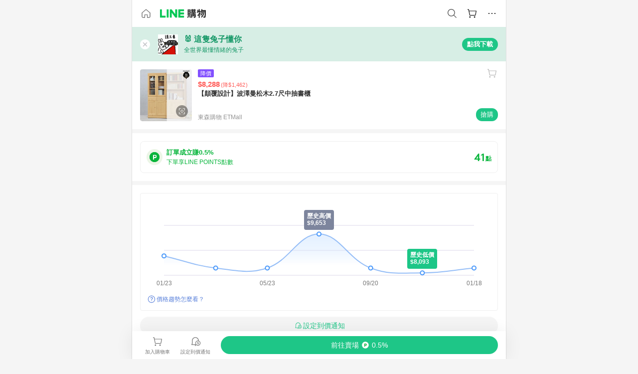

--- FILE ---
content_type: text/html;charset=utf-8
request_url: https://buy.line.me/product/50/6900952
body_size: 77702
content:
<!DOCTYPE html><html  lang="zh-Hant" class="chrome"><head><meta charset="utf-8">
<meta name="viewport" content="width=device-width, initial-scale=1.0, maximum-scale=1.0, user-scalable=0, viewport-fit=cover">
<title>【顛覆設計】波澤曼松木2.7尺中抽書櫃推薦 | 東森購物 ETMall | LINE購物</title>
<link rel="preconnect" href="https://shopping.line-scdn.net">
<link rel="preconnect" href="https://obs.line-scdn.net">
<link rel="preconnect" href="https://buy-obs.line-scdn.net">
<link integrity="sha384-RRbhlMlOgLB9ZDHCBHLAd7vR3y6cAMI5qlt1Lf4stEpK5p86whH24fMxQuIlWAmr" rel="stylesheet" href="/assets/style.B5luz4J9.css" crossorigin>
<link rel="preload" as="image" href="https://shopping.line-scdn.net/0hyR4KkEUKJn0JMjUrNH1ZKldvOgxhRH9qdgo8X353Zh9_A2B7Uzc2SS5ROh94amFXfiMtYHNOcB17cmJQajRhcF5ZeCxBdTlDbihoSC9gfB5vfmNXQCQ1S0kzPg/w360">
<link integrity="sha384-H06V2BNTmfZObEaPR1ALgzdp1WP75mdyYCQ1DzzwQxnqMygAkXNZTZihs8YbJHct" rel="modulepreload" as="script" crossorigin href="/assets/D9QUfhx1.js">
<link integrity="sha384-z8fdcEs82Z9VbHdlohRAbWwrZbuOZ1FZWE0BeAnWajfO+Kln0OfcwCVEhfeLl7FJ" rel="modulepreload" as="script" crossorigin href="/assets/CJifafDl.js">
<link integrity="sha384-EpZkfWsBPYLQt88oUFaa63kWrxgNeAuFfDrvUtwExPdrDfXEGLgildCKLKajfaxt" rel="modulepreload" as="script" crossorigin href="/assets/BRVHw9_s.js">
<link integrity="sha384-Y5UcckpErxEuFfM7Sl3Etjcicr7T2R6hMtPhJMjAzeB4wEN8kfDcA3lBconvZg4u" rel="modulepreload" as="script" crossorigin href="/assets/Bc3qEXj0.js">
<link integrity="sha384-EmQIoNeQxnmHzCZidFZNi86Ee2OGxldOC71/6PGEuynppIms8hKZprGY7nhkTWsw" rel="modulepreload" as="script" crossorigin href="/assets/ocHzyIwC.js">
<link integrity="sha384-c88OqDlnmkOIrBYB0ixNHoJ9zQbGG432CB+EUJluRi5PXeQSMUrDCOIVOWxStqSC" rel="modulepreload" as="script" crossorigin href="/assets/DsY3ErVd.js">
<link integrity="sha384-1zdu/GiWiASSYFj0Dtv29ME0tZHGeeL3C1O4UdmJtRyZH56LwhzM3CQhvKZ5O7UM" rel="modulepreload" as="script" crossorigin href="/assets/HV3D5lod.js">
<link integrity="sha384-mLgTZYoRV69m7DsvOWcBUIOEcguI8RaMgoQJujymdHqYvV8ctVp5YyYGPyp/jYge" rel="modulepreload" as="script" crossorigin href="/assets/BHw9w9sM.js">
<link integrity="sha384-VbO4+EFwpYmyYLskueBKrF61TpEIlcIc2y91YEhf5Cq6Rh7WjfEXySry2BFo1DPh" rel="modulepreload" as="script" crossorigin href="/assets/4KTPYc66.js">
<link integrity="sha384-EM/+MD8vUfFdk4mR7a11+1YFWJIMtInKiICSirpJWbu0Gm8PFPJGJ3uPjIvAjl5Y" rel="modulepreload" as="script" crossorigin href="/assets/A7pdzCvD.js">
<link integrity="sha384-S0jPJg5fN7el1yK3WyUBdRWW81TxfGcUjIL7saKxD2V1F434nDt8tdKKIwjWSqMx" rel="modulepreload" as="script" crossorigin href="/assets/BrtczYKr.js">
<link integrity="sha384-6hh+pAb+yyz6a+fmOL0h7Pv7sO5y0bEF2wRPiUr3M8avWrxUrBgUQYdfIUrP5Ex1" rel="modulepreload" as="script" crossorigin href="/assets/Du-0PFd_.js">
<link integrity="sha384-xZuwEwoZSK1dzeLTy9jUxmLw22sryhCrirMq/+eVfPt6qwKDNE3rhB5v6M/eXFmL" rel="modulepreload" as="script" crossorigin href="/assets/CQy-4ooD.js">
<link integrity="sha384-F85Xa+LiPmOQHfmQWKhAXI//6iZTArcngkzjdc/e29w2RRhdb8NsP4z+GGp2iO5g" rel="modulepreload" as="script" crossorigin href="/assets/DsapwRds.js">
<link integrity="sha384-MZxJMoJH75/+Ojx4ki0Rg5IBlsvw10qNG8wukyCoMjWiIYjTTIGjDcQfr5vsO/7L" rel="modulepreload" as="script" crossorigin href="/assets/BWo-x0dm.js">
<link integrity="sha384-3ZjYyhRUB3kgAHSawYOtLw+EhwWUZcaIjqqyE0h9xsNHdmbnHgQnO8msHLjA6Hyl" rel="modulepreload" as="script" crossorigin href="/assets/5RSQ7hN8.js">
<link integrity="sha384-mbCuctK2k7xoX7mLrNzfwjcf/PjtDmlEz8895Pl+s5OljkbFKMLxlOZYDiRKyfBo" rel="modulepreload" as="script" crossorigin href="/assets/C9GZpeN-.js">
<link integrity="sha384-ulDPMqSqtQIG21OLPePuP8uRgdCkBV+S3QGtFJXzH1fL38tfNGqlR788aczUdHKO" rel="modulepreload" as="script" crossorigin href="/assets/3s6Ar3fY.js">
<link integrity="sha384-w72aUpRE+q9USmWbKTvVU29NoK2Uujo22lk7YuIO2WWRZurdfU8JBd+n1/Hn+Ldi" rel="modulepreload" as="script" crossorigin href="/assets/D4Xwuvqs.js">
<link integrity="sha384-GEsRkuHIxdiZDSA1r3YgP0m2YSeBOd0FfWiJ+Gs+9inlrRgbuNFDpCpTqq2ZnjTK" rel="modulepreload" as="script" crossorigin href="/assets/DGlww-Qj.js">
<link integrity="sha384-opTVLu6VS+vYEkrBBn6ovyUf+Ajlitbw8svsUyvGL05pElD+zwZxdW9qQZEQfKQV" rel="modulepreload" as="script" crossorigin href="/assets/DUHc9exq.js">
<link integrity="sha384-w5vEkeCoKOkEYpTDv5MC4VpbMlTGTLMZk1NW0QP64jhwRa1/KkeuCgVV1R0NnaLI" rel="modulepreload" as="script" crossorigin href="/assets/D1yNY8SZ.js">
<link integrity="sha384-p0SG5Hi7O1rhjx2mAQVLTbdCTb8CYY1JjAl57QsNyd0Gb0Dex+p0+ehbZemrPwEX" rel="modulepreload" as="script" crossorigin href="/assets/Dq4DM7B4.js">
<link integrity="sha384-VrduCxmz1e04vHpq9wP2YP49wPtLchFeebyot+D1JiRJPtEyRzRaxZsu+zXGCG/b" rel="modulepreload" as="script" crossorigin href="/assets/BrPHMzF7.js">
<link integrity="sha384-dOQ4cuo5cHQSrcak4dYJkcOtRulM6EOMBZlB152oRZSTsg7r6PTFpJofohPmWp7f" rel="modulepreload" as="script" crossorigin href="/assets/34TD_PPe.js">
<link integrity="sha384-UmVBhL8EZKURTQd0yuh9/ucqzjuKr8bfRGxRdOsG829eUdACBxcuIVFi9FIfsweZ" rel="modulepreload" as="script" crossorigin href="/assets/BcYFXwwb.js">
<link integrity="sha384-C7Jm2mgDd4tmk8luxh0xtOKF6ItHL3MYv04nA+NVDWO3jNCYiAXKIB30VTbiAdJA" rel="modulepreload" as="script" crossorigin href="/assets/B1GycNi2.js">
<link integrity="sha384-XhsVRS6NqRQjhvJ3IGRwnX2M0lbru+M9Jpw4KMcJETMu5Co4H8GO+G9++KIzwB58" rel="modulepreload" as="script" crossorigin href="/assets/BbeRj8oU.js">
<link integrity="sha384-EFaa2K2YoCKbg16MJXH4hmT53sQWEmzksozrjL9cogVQGm7babEL/fWROajb5ImK" rel="modulepreload" as="script" crossorigin href="/assets/CuTSBGhD.js">
<script src="https://static.line-scdn.net/liff/edge/2/sdk.js" defer data-hid="liff"></script>
<link rel="prefetch" as="image" type="image/png" href="/assets/ico-AIPrice--light.DBIYnsEs.png">
<link rel="prefetch" as="image" type="image/png" href="/assets/ico-AIPrice--dark.C7eYdi9Z.png">
<link rel="prefetch" as="image" type="image/png" href="/assets/ico-social108-line.Kg5Ad751.png">
<link rel="prefetch" as="image" type="image/png" href="/assets/ico-social108-fb.t9leBe85.png">
<link rel="prefetch" as="image" type="image/png" href="/assets/ico-social108-url.k_GOwe6c.png">
<link rel="prefetch" as="image" type="image/svg+xml" href="/assets/ico-navbar-home--black.rvetcKm_.svg">
<link rel="prefetch" as="image" type="image/svg+xml" href="/assets/ico-glass.B9b_u7qf.svg">
<link rel="prefetch" as="image" type="image/svg+xml" href="/assets/ico-product-like--black.R8gay-KN.svg">
<link rel="prefetch" as="image" type="image/svg+xml" href="/assets/ico-clock.CRfZodhE.svg">
<link rel="prefetch" as="image" type="image/png" href="/assets/favorite_img1.Dpi7Wrpc.png">
<link rel="prefetch" as="image" type="image/png" href="/assets/img-shoppingCart.2pyXJ4-e.png">
<link rel="prefetch" as="image" type="image/svg+xml" href="/assets/loading.D9q3AnIC.svg">
<link rel="prefetch" as="image" type="image/svg+xml" href="/assets/loading_big.Cu1Hp-nL.svg">
<link rel="prefetch" as="image" type="image/svg+xml" href="/assets/loading_white.CPnzDYu_.svg">
<link rel="prefetch" as="image" type="image/svg+xml" href="/assets/loading_white_big.BWd4BJ3W.svg">
<link rel="prefetch" as="image" type="image/png" href="/assets/img-error.DwjqFPrn.png">
<link rel="prefetch" as="image" type="image/png" href="/assets/img-priceTrackerTutorial--step1.CCKIm-vN.png">
<link rel="prefetch" as="image" type="image/png" href="/assets/img-priceTrackerTutorial--step2.DYym_dnR.png">
<link rel="prefetch" as="image" type="image/png" href="/assets/img-priceTrackerTutorial--step3.BYe8Y216.png">
<link rel="prefetch" as="image" type="image/png" href="/assets/img-priceTrackerTutorial--step4.C4vthmjI.png">
<link rel="prefetch" as="image" type="image/png" href="/assets/img-tips-transferinfo.ElFsZNPa.png">
<link rel="prefetch" as="image" type="image/png" href="/assets/ico-tutorial-linepoints.DxmGtkDv.png">
<link rel="prefetch" as="image" type="image/png" href="/assets/ico-tutorial-lowprice.BY6GCV4e.png">
<link rel="prefetch" as="image" type="image/png" href="/assets/ico-tutorial-savemoney.DuUdrL5v.png">
<link rel="prefetch" as="image" type="image/png" href="/assets/ico-tutorial-benefit.T1eTBBAv.png">
<link rel="prefetch" as="image" type="image/png" href="/assets/img-linepoint-step1.BQkKHcGR.png">
<link rel="prefetch" as="image" type="image/png" href="/assets/img-linepoint-step2.DoDZehq4.png">
<link rel="prefetch" as="image" type="image/png" href="/assets/img-linepoint-step3.DqhkqNI8.png">
<link rel="prefetch" as="image" type="image/png" href="/assets/img-tutorial-angpauinfo.C691D31o.png">
<link rel="prefetch" as="image" type="image/png" href="/assets/img-angpau-step1.Choa-Nah.png">
<link rel="prefetch" as="image" type="image/png" href="/assets/img-angpau-step2.fOOUmOrQ.png">
<link rel="prefetch" as="image" type="image/png" href="/assets/img-angpau-step3.DXVOzogX.png">
<link rel="prefetch" as="image" type="image/png" href="/assets/img-angpau-step4.hBrkGnJz.png">
<link rel="prefetch" as="image" type="image/png" href="/assets/ico-tutorialHongbao.DGh0-HQ3.png">
<link rel="prefetch" as="image" type="image/png" href="/assets/img-tutorial-missioninfo.C-SATwqO.png">
<link rel="prefetch" as="image" type="image/png" href="/assets/ico-tutorialMission.DfTvKlPf.png">
<link rel="prefetch" as="image" type="image/png" href="/assets/img-tips-quota.VCNhqGxs.png">
<link rel="prefetch" as="image" type="image/png" href="/assets/img-tutorial-monthlybuyinfo.BOFEwRbW.png">
<link rel="prefetch" as="image" type="image/png" href="/assets/ico-tutorial-monthlybuyCart.qZCLjCL2.png">
<link rel="prefetch" as="image" type="image/png" href="/assets/ico-tutorial-monthlybuyCheck.CUtUT1Rq.png">
<link rel="prefetch" as="image" type="image/png" href="/assets/img-monthlybuy-step1.cqlPuECQ.png">
<link rel="prefetch" as="image" type="image/png" href="/assets/img-monthlybuy-step2.BDi3eOp1.png">
<link rel="prefetch" as="image" type="image/png" href="/assets/img-monthlybuy-step3.D7J2Pm6_.png">
<link rel="prefetch" as="image" type="image/png" href="/assets/img-monthlybuy-step4.D0_Dqac8.png">
<link rel="prefetch" as="image" type="image/png" href="/assets/ico-tutorialMonthlybuy.K1GCo0qF.png">
<link rel="prefetch" as="image" type="image/png" href="/assets/ico-tutorial-priviledge1.xvbEMEh0.png">
<link rel="prefetch" as="image" type="image/png" href="/assets/ico-tutorial-priviledge2.CCgQq_9g.png">
<link rel="prefetch" as="image" type="image/png" href="/assets/ico-tutorial-priviledge3.C4Z4uf-h.png">
<link rel="prefetch" as="image" type="image/png" href="/assets/ico-tutorial-priviledge4.DSyXnJ5T.png">
<link rel="prefetch" as="image" type="image/png" href="/assets/img-tutorial-passportinfo.BzBrDoPg.png">
<link rel="prefetch" as="image" type="image/png" href="/assets/ico-tutorialPassport.CKyw9_Hr.png">
<link rel="prefetch" as="image" type="image/svg+xml" href="/assets/img-unrecognizableProductDefault.CyRpUHyn.svg">
<link rel="prefetch" as="image" type="image/svg+xml" href="/assets/img-noCopMerchantDefault.DIDmNaBz.svg">
<link rel="prefetch" as="image" type="image/png" href="/assets/og_image.Dc0El0ue.png">
<link rel="prefetch" as="image" type="image/png" href="/assets/favicon-32x32.CERNqo6f.png">
<link rel="prefetch" as="image" type="image/png" href="/assets/favicon-16x16.DsIZ3wwF.png">
<link rel="prefetch" as="image" type="image/x-icon" href="/assets/favicon.CW2t5flA.ico">
<link rel="prefetch" as="image" type="image/png" href="/assets/apple-touch-icon.BVJpEzX5.png">
<link rel="prefetch" as="image" type="image/svg+xml" href="/assets/safari-pinned-tab.Bfe6lB9P.svg">
<link rel="prefetch" as="image" type="image/svg+xml" href="/assets/badge-parity.DoTzVVDB.svg">
<link rel="prefetch" as="image" type="image/svg+xml" href="/assets/badge-fresh.C0DVF-gn.svg">
<link rel="prefetch" as="image" type="image/svg+xml" href="/assets/badge-newStore.Cg1pHwnu.svg">
<link rel="prefetch" as="image" type="image/svg+xml" href="/assets/badge-ranking.Bk2qrM48.svg">
<link rel="prefetch" as="image" type="image/svg+xml" href="/assets/badge-rush.BTygeurn.svg">
<link rel="prefetch" as="image" type="image/svg+xml" href="/assets/badge-hotSearch.BNmm1d9W.svg">
<link rel="prefetch" as="image" type="image/svg+xml" href="/assets/badge-recommendation.CkDV9CeC.svg">
<link rel="prefetch" as="image" type="image/svg+xml" href="/assets/badge-showLowerPrice.VgEbcxW2.svg">
<link rel="prefetch" as="image" type="image/png" href="/assets/img-angpauCircle.zsfDvmnf.png">
<link rel="prefetch" as="image" type="image/svg+xml" href="/assets/ico-shoppingNoteEntry-default--black.DD5vC7JS.svg">
<link rel="prefetch" as="image" type="image/svg+xml" href="/assets/ico-shoppingNoteEntry-default--white.O30l9mZp.svg">
<link rel="prefetch" as="image" type="image/svg+xml" href="/assets/ico-shoppingBag.kJOU3R3r.svg">
<link rel="prefetch" as="image" type="image/svg+xml" href="/assets/ico-shoppingNote.CYf5R6p8.svg">
<link rel="prefetch" as="image" type="image/svg+xml" href="/assets/img-logo--colorful.D_usoKOi.svg">
<link rel="prefetch" as="image" type="image/svg+xml" href="/assets/ico-arrow--leftBlack.CnoHEo6X.svg">
<link rel="prefetch" as="image" type="image/svg+xml" href="/assets/ico-outlined-homepageBlack.D_Bu0PkT.svg">
<link rel="prefetch" as="image" type="image/svg+xml" href="/assets/ico-bell--black.rDjO1CtY.svg">
<link rel="prefetch" as="image" type="image/svg+xml" href="/assets/ico-cartDarkGray.B0_Zm9Er.svg">
<link rel="prefetch" as="image" type="image/svg+xml" href="/assets/ico-glassDeepGrey.4HBuXfpO.svg">
<link rel="prefetch" as="image" type="image/svg+xml" href="/assets/ico-menu--black.DIw2ISWO.svg">
<link rel="prefetch" as="image" type="image/svg+xml" href="/assets/ico-close--black.C0D_WCjI.svg">
<link rel="prefetch" as="image" type="image/svg+xml" href="/assets/ico-barcodeBlack.EMGqZUEa.svg">
<link rel="prefetch" as="image" type="image/svg+xml" href="/assets/img-logo--white.ws-OQZLF.svg">
<link rel="prefetch" as="image" type="image/svg+xml" href="/assets/ico-arrow--leftWhite2.DisqKg3Y.svg">
<link rel="prefetch" as="image" type="image/svg+xml" href="/assets/ico-outlined-homepageWhite.0N_nKCXb.svg">
<link rel="prefetch" as="image" type="image/svg+xml" href="/assets/ico-bell--white.As7mgZX1.svg">
<link rel="prefetch" as="image" type="image/svg+xml" href="/assets/ico-cart.BCosiCm-.svg">
<link rel="prefetch" as="image" type="image/svg+xml" href="/assets/ico-glassWhite.DjoHr4D6.svg">
<link rel="prefetch" as="image" type="image/svg+xml" href="/assets/ico-menu--white.D5XWMDLz.svg">
<link rel="prefetch" as="image" type="image/svg+xml" href="/assets/ico-close--white.BH9pt9aA.svg">
<link rel="prefetch" as="image" type="image/svg+xml" href="/assets/ico-barcodeWhite.9e_7wgQd.svg">
<link rel="prefetch" as="image" type="image/svg+xml" href="/assets/ico-close--button.DlQeO4mx.svg">
<link rel="prefetch" as="image" type="image/png" href="/assets/ico-goUp.9ngTY99_.png">
<link rel="prefetch" as="image" type="image/svg+xml" href="/assets/ico-navbar-home.pTdx6kH8.svg">
<link rel="prefetch" as="image" type="image/svg+xml" href="/assets/ico-navbar-homeOn.BXKY35o-.svg">
<link rel="prefetch" as="image" type="image/svg+xml" href="/assets/ico-navbar-brand.DSm8Mb_j.svg">
<link rel="prefetch" as="image" type="image/svg+xml" href="/assets/ico-navbar-brandOn.BGbRYYkS.svg">
<link rel="prefetch" as="image" type="image/svg+xml" href="/assets/ico-navbar-benefit.CVpFf2LJ.svg">
<link rel="prefetch" as="image" type="image/svg+xml" href="/assets/ico-navbar-benefitOn.CMjzQK5w.svg">
<link rel="prefetch" as="image" type="image/svg+xml" href="/assets/ico-navbar-special.Bv7eUmCf.svg">
<link rel="prefetch" as="image" type="image/svg+xml" href="/assets/ico-navbar-specialOn.CA8QWgEz.svg">
<link rel="prefetch" as="image" type="image/svg+xml" href="/assets/ico-navbar-account.D_JBbAaL.svg">
<link rel="prefetch" as="image" type="image/svg+xml" href="/assets/ico-navbar-accountOn.lN8Sl9dl.svg">
<link rel="prefetch" as="image" type="image/svg+xml" href="/assets/img-recommend.KMJbq0_8.svg">
<link rel="prefetch" as="image" type="image/svg+xml" href="/assets/img-totop.B59KCYmN.svg">
<link rel="prefetch" as="image" type="image/svg+xml" href="/assets/ico-arrow--left777777.CiUgt2Xu.svg">
<link rel="prefetch" as="image" type="image/png" href="/assets/ico-social50-line.BRshQTKT.png">
<link rel="prefetch" as="image" type="image/png" href="/assets/ico-social50-fb.BBsgz-Qv.png">
<link rel="prefetch" as="image" type="image/png" href="/assets/ico-social50-url.CMtwK1k1.png">
<link rel="prefetch" as="image" type="image/png" href="/assets/ico-social72-line.BEYufS0u.png">
<link rel="prefetch" as="image" type="image/png" href="/assets/ico-social72-fb.CngPcpDD.png">
<link rel="prefetch" as="image" type="image/png" href="/assets/ico-social72-url.BsnljhuG.png">
<link rel="prefetch" as="image" type="image/svg+xml" href="/assets/ico-ok.Bx9Y-ieW.svg">
<link rel="prefetch" as="image" type="image/svg+xml" href="/assets/ico-okOn.CVd3fBBN.svg">
<link rel="prefetch" as="image" type="image/svg+xml" href="/assets/ico-check-green.BLcA-ro-.svg">
<link rel="prefetch" as="image" type="image/png" href="/assets/favorite_bg.BuLA8s9V.png">
<link rel="prefetch" as="image" type="image/svg+xml" href="/assets/ico-checkedWhite.CSrkc97X.svg">
<link rel="prefetch" as="image" type="image/svg+xml" href="/assets/ico-checkedGray.Tvl1Ks0l.svg">
<link rel="prefetch" as="image" type="image/svg+xml" href="/assets/ico-loading--white.5G4YHqfR.svg">
<link rel="prefetch" as="image" type="image/svg+xml" href="/assets/ico-arrow--right.CNWSdj0U.svg">
<link rel="prefetch" as="image" type="image/svg+xml" href="/assets/ico-cartOrange.BJckGTg5.svg">
<link rel="prefetch" as="image" type="image/svg+xml" href="/assets/ico-shop--white.DULimFDL.svg">
<link rel="prefetch" as="image" type="image/png" href="/assets/img-AIpriceWithSpotLight.hjXHnhT5.png">
<link rel="prefetch" as="image" type="image/svg+xml" href="/assets/ico-calendarWhite.B-rHPhUf.svg">
<link rel="prefetch" as="image" type="image/svg+xml" href="/assets/ico-settingPriceAlertBell--white.CWhCFx-a.svg">
<link rel="prefetch" as="image" type="image/svg+xml" href="/assets/ico-arrow--rightGray.CoWdCWie.svg">
<link rel="prefetch" as="image" type="image/svg+xml" href="/assets/ico-point--green.C6QozQX8.svg">
<link rel="prefetch" as="image" type="image/svg+xml" href="/assets/ico-point--gray.CwT7ymaW.svg">
<link rel="prefetch" as="image" type="image/svg+xml" href="/assets/img-radarGreen.CN93xa6Z.svg">
<link rel="prefetch" as="image" type="image/svg+xml" href="/assets/ico-cancel--grey.y20wjKk9.svg">
<link rel="prefetch" as="image" type="image/svg+xml" href="/assets/ico-arrow--downGreen.DamuGg1d.svg">
<link rel="prefetch" as="image" type="image/svg+xml" href="/assets/ico-issueBlue.Cv_EvCnD.svg">
<link rel="prefetch" as="image" type="image/svg+xml" href="/assets/ico-settingPriceAlertBell--green.DGhGrK5M.svg">
<link rel="prefetch" as="image" type="image/svg+xml" href="/assets/ico-arrow--rightBlack.C_lxOHQh.svg">
<link rel="prefetch" as="image" type="image/svg+xml" href="/assets/ico-questionMarkGrey.EX5aKzhd.svg">
<link rel="prefetch" as="image" type="image/svg+xml" href="/assets/ico-point--white.DiQtpN6g.svg">
<link rel="prefetch" as="image" type="image/svg+xml" href="/assets/img-presentBox--green.TVcvGSjo.svg">
<link rel="prefetch" as="image" type="image/svg+xml" href="/assets/ico-exclamation-green.C22jQFzh.svg">
<link rel="prefetch" as="image" type="image/png" href="/assets/img-tutorial-newbuyerAngpau.IQc2VBXm.png">
<link rel="prefetch" as="image" type="image/png" href="/assets/ico-tutorial-newbuyerAngpau.BF2RphfN.png">
<link rel="prefetch" as="image" type="image/svg+xml" href="/assets/ico-arrow--downGreyLight.-PxCy2F4.svg">
<link rel="prefetch" as="image" type="image/png" href="/assets/img-tutorial-bannerLinepoint.DSRIAVpU.png">
<link rel="prefetch" as="image" type="image/svg+xml" href="/assets/ico-arrow--downGreyDeep.Dy_jgCzs.svg">
<link rel="prefetch" as="image" type="image/png" href="/assets/img-tutorialTopimg.BVwuYd1V.png">
<link rel="prefetch" as="image" type="image/svg+xml" href="/assets/ico-trashCanRed.DFMeqfHR.svg">
<link rel="prefetch" as="image" type="image/svg+xml" href="/assets/img-loading.DAd8vyWK.svg">
<link rel="prefetch" as="image" type="image/svg+xml" href="/assets/ico-photo000000.5FvFntbr.svg">
<link rel="prefetch" as="image" type="image/svg+xml" href="/assets/ico-pen000000.DBRHNis3.svg">
<link rel="prefetch" as="image" type="image/svg+xml" href="/assets/ico-tag000000.Denfp1DR.svg">
<link rel="prefetch" as="image" type="image/svg+xml" href="/assets/ico-dollar000000.BBxnChPV.svg">
<link rel="prefetch" as="image" type="image/svg+xml" href="/assets/ico-cancelWhiteA20.6tHz8eS3.svg">
<link rel="prefetch" as="image" type="image/svg+xml" href="/assets/ico-arrow--down111111bold.DB1gtSeb.svg">
<link rel="prefetch" as="image" type="image/svg+xml" href="/assets/ico-exclamationMarkGrey.CEgQ3w61.svg">
<link rel="prefetch" as="image" type="image/svg+xml" href="/assets/ico-creditCard.MO3Wkm5M.svg">
<link rel="prefetch" as="image" type="image/svg+xml" href="/assets/ico-user.D7s6ESw9.svg">
<link rel="prefetch" as="image" type="image/svg+xml" href="/assets/ico-coinBlack.Ct9QrHk9.svg">
<link rel="prefetch" as="image" type="image/svg+xml" href="/assets/ico-couponPercentage.CIm48I56.svg">
<link rel="prefetch" as="image" type="image/svg+xml" href="/assets/ico-signIn.RQuDDcX3.svg">
<link rel="prefetch" as="image" type="image/svg+xml" href="/assets/ico-lineDelima._tfoT26-.svg">
<link rel="prefetch" as="image" type="image/svg+xml" href="/assets/ico-creditCardWhite.BkVg_c6S.svg">
<link rel="prefetch" as="image" type="image/svg+xml" href="/assets/ico-userWhite.IJSphSZp.svg">
<link rel="prefetch" as="image" type="image/svg+xml" href="/assets/ico-coinWhite.t-RxNaGa.svg">
<link rel="prefetch" as="image" type="image/svg+xml" href="/assets/ico-couponPercentageWhite.CD6BGOfi.svg">
<link rel="prefetch" as="image" type="image/svg+xml" href="/assets/ico-signInWhite.EeTUhtJC.svg">
<link rel="prefetch" as="image" type="image/svg+xml" href="/assets/ico-lineDelimaWhite.Y-PHdCqD.svg">
<link rel="prefetch" as="image" type="image/svg+xml" href="/assets/ico-uploadImage1EC687.DaaQVrkB.svg">
<link rel="prefetch" as="image" type="image/svg+xml" href="/assets/img-notebannerBg.CsLcSsSa.svg">
<link rel="prefetch" as="image" type="image/svg+xml" href="/assets/ico-shoppingNoteBlack.BzRwSPw5.svg">
<link rel="prefetch" as="image" type="image/svg+xml" href="/assets/ico-pen949494.BZVhkxZe.svg">
<link rel="prefetch" as="image" type="image/svg+xml" href="/assets/ico-outlink111111.DD33-WtY.svg">
<link rel="prefetch" as="image" type="image/svg+xml" href="/assets/ico-arrow--right111111.q8YJKxfQ.svg">
<link rel="prefetch" as="image" type="image/svg+xml" href="/assets/ico-plus111111.m8dDflS3.svg">
<link rel="prefetch" as="image" type="image/svg+xml" href="/assets/ico-plusc8c8c8.Wh1N6N8x.svg">
<link rel="prefetch" as="image" type="image/svg+xml" href="/assets/ico-angpau.T5T0hVop.svg">
<link rel="prefetch" as="image" type="image/svg+xml" href="/assets/ico-angpauMonochrome.DhKf0X6A.svg">
<link rel="prefetch" as="image" type="image/svg+xml" href="/assets/ico-rewardMission.CqGtjBsp.svg">
<link rel="prefetch" as="image" type="image/svg+xml" href="/assets/icon_missionDisable.BO9SDy4V.svg">
<link rel="prefetch" as="image" type="image/svg+xml" href="/assets/ico-penC8C8C8.Do7VrS4u.svg">
<link rel="prefetch" as="image" type="image/svg+xml" href="/assets/ico-okFF5B57.ClNzYsMv.svg">
<link rel="prefetch" as="image" type="image/png" href="/assets/bg-hotSearch-right.DrLYAb6T.png">
<link rel="prefetch" as="image" type="image/png" href="/assets/bg-hotSearch-left.BPZujni4.png">
<link rel="prefetch" as="script" crossorigin href="/assets/URHNVWlD.js">
<link rel="prefetch" as="script" crossorigin href="/assets/BGuUxEhy.js">
<link rel="prefetch" as="script" crossorigin href="/assets/ubTdzax2.js">
<link rel="prefetch" as="script" crossorigin href="/assets/DayJJwqV.js">
<link rel="prefetch" as="script" crossorigin href="/assets/BXZcsJlh.js">
<link rel="prefetch" as="script" crossorigin href="/assets/D6dj2eE7.js">
<link rel="prefetch" as="script" crossorigin href="/assets/BcAaGpei.js">
<link rel="prefetch" as="script" crossorigin href="/assets/D1aqi_NQ.js">
<link rel="prefetch" as="script" crossorigin href="/assets/BNF_aRAY.js">
<link rel="prefetch" as="script" crossorigin href="/assets/CK3-thgt.js">
<link rel="prefetch" as="image" type="image/svg+xml" href="/assets/ico-navbar-categoryOn.BT6ruzlk.svg">
<link rel="prefetch" as="image" type="image/svg+xml" href="/assets/img-angpau.FmLdLkvD.svg">
<link rel="prefetch" as="image" type="image/svg+xml" href="/assets/img-lowerPriceText.B9sycJ2j.svg">
<link rel="prefetch" as="image" type="image/svg+xml" href="/assets/img-allFullStamp.BKwEGvce.svg">
<link rel="prefetch" as="image" type="image/png" href="/assets/badge-bestTiming.CXJDr1_1.png">
<link rel="prefetch" as="image" type="image/svg+xml" href="/assets/ico-bell--grey.CVZtyURQ.svg">
<link rel="prefetch" as="image" type="image/svg+xml" href="/assets/ico-bell--green.BjLIXZQX.svg">
<link rel="prefetch" as="image" type="image/gif" href="/assets/img-badgeBg.GFu2V2pV.gif">
<link rel="prefetch" as="image" type="image/png" href="/assets/ico-entryAngpau.BY7xqj1H.png">
<link rel="prefetch" as="image" type="image/png" href="/assets/ico-entryFirstTimerBuy.CSKtfg0q.png">
<link rel="prefetch" as="image" type="image/png" href="/assets/ico-entryRegularShopping.iBG3AS9F.png">
<link rel="prefetch" as="image" type="image/png" href="/assets/rank_1.DGWx_WX6.png">
<link rel="prefetch" as="image" type="image/png" href="/assets/rank_2.BZoQ1Ylf.png">
<link rel="prefetch" as="image" type="image/png" href="/assets/rank_3.D4miq1ro.png">
<link rel="prefetch" as="image" type="image/png" href="/assets/rank_4.CZlnCNsm.png">
<link rel="prefetch" as="image" type="image/png" href="/assets/rank_5.CHTRhhzc.png">
<link rel="prefetch" as="image" type="image/png" href="/assets/rank_6.xT_aAa5U.png">
<link rel="prefetch" as="image" type="image/png" href="/assets/rank_7.BhBPxHHN.png">
<link rel="prefetch" as="image" type="image/png" href="/assets/rank_8.BWY3qQi4.png">
<link rel="prefetch" as="image" type="image/png" href="/assets/rank_9.CX4IY0_P.png">
<link rel="prefetch" as="image" type="image/png" href="/assets/rank_10.ByWKecS-.png">
<link rel="prefetch" as="image" type="image/png" href="/assets/badge-waitBePaid.D6A37hwP.png">
<link rel="prefetch" as="image" type="image/svg+xml" href="/assets/badge-commercial.DH5N_pEF.svg">
<link rel="prefetch" as="image" type="image/svg+xml" href="/assets/ico-fire.DUEfKXq5.svg">
<link rel="prefetch" as="image" type="image/png" href="/assets/ico-cart-like--heartbeat.BhSG233-.png">
<link rel="prefetch" as="image" type="image/png" href="/assets/ico-product-like--heartbeat.DLzkncHw.png">
<link rel="prefetch" as="image" type="image/svg+xml" href="/assets/ico-shoppingNoteB7B7B7.BhHnpug5.svg">
<link rel="prefetch" as="image" type="image/svg+xml" href="/assets/ico-shoppingNote--selected.DZluD8K6.svg">
<link rel="prefetch" as="image" type="image/svg+xml" href="/assets/ico-shoppingNote777777.CblRvGvO.svg">
<link rel="prefetch" as="image" type="image/svg+xml" href="/assets/ico-product-like.xTa1aUAx.svg">
<link rel="prefetch" as="image" type="image/svg+xml" href="/assets/ico-product-liked.CuLQs_Nv.svg">
<link rel="prefetch" as="image" type="image/svg+xml" href="/assets/ico-product-like--white.D0MeNH-k.svg">
<link rel="prefetch" as="image" type="image/svg+xml" href="/assets/ico-cartGray.CWkBJ-Sp.svg">
<link rel="prefetch" as="image" type="image/svg+xml" href="/assets/ico-cartBlack--bottom.BUej1hUO.svg">
<link rel="prefetch" as="image" type="image/svg+xml" href="/assets/ico-cartOrange--bottom.B5ZBhwRt.svg">
<link rel="prefetch" as="image" type="image/svg+xml" href="/assets/badge-store--boxType.B9MdYrIc.svg">
<link rel="prefetch" as="image" type="image/svg+xml" href="/assets/badge-store.BxS3T5LF.svg">
<link rel="prefetch" as="image" type="image/svg+xml" href="/assets/badge-gift--boxType.D_d51sJ0.svg">
<link rel="prefetch" as="image" type="image/svg+xml" href="/assets/badge-gift.S-K2wspb.svg">
<link rel="prefetch" as="image" type="image/svg+xml" href="/assets/ico-shoppingLens.oyB_I5Qj.svg">
<link rel="prefetch" as="image" type="image/svg+xml" href="/assets/ico-share.C3pSXDao.svg">
<link rel="prefetch" as="image" type="image/svg+xml" href="/assets/ico-addFriend.Ums4xyGk.svg">
<link rel="prefetch" as="image" type="image/svg+xml" href="/assets/ico-settingPriceAlertBell--grey.8YI4mhGV.svg">
<link rel="prefetch" as="image" type="image/svg+xml" href="/assets/ico-editPriceAlertBell--green.yx0w76OW.svg">
<link rel="prefetch" as="image" type="image/svg+xml" href="/assets/badge-direct.-_MmXx0U.svg">
<link rel="prefetch" as="image" type="image/svg+xml" href="/assets/line_payWhite.CeF-mufA.svg">
<link rel="prefetch" as="image" type="image/svg+xml" href="/assets/line_loginWhite.ChpHW_Sp.svg">
<link rel="prefetch" as="image" type="image/svg+xml" href="/assets/line_pointWhite.Bv3Y4AZB.svg">
<link rel="prefetch" as="image" type="image/svg+xml" href="/assets/ico-ai.BbwD8uvP.svg">
<link rel="prefetch" as="image" type="image/svg+xml" href="/assets/ico-point--grey.Dg8b4yyB.svg">
<link rel="prefetch" as="image" type="image/png" href="/assets/img-bestPriceBadge--short.Cc856gG1.png">
<link rel="prefetch" as="image" type="image/png" href="/assets/img-bestPriceBadge.fRPGm0dd.png">
<link rel="prefetch" as="image" type="image/png" href="/assets/ico-ai.ZVJ4hbF3.png">
<link rel="prefetch" as="image" type="image/svg+xml" href="/assets/ico-checkedGreen--bold.DzVb0O_a.svg">
<link rel="prefetch" as="image" type="image/svg+xml" href="/assets/ico-arrow--downWhite.CbCo2gZi.svg">
<link rel="prefetch" as="image" type="image/svg+xml" href="/assets/ico-landmarkWhite.DxGMDzlf.svg">
<link rel="prefetch" as="image" type="image/svg+xml" href="/assets/ico-landmarkGreen.C0v04Ctn.svg">
<link rel="prefetch" as="image" type="image/svg+xml" href="/assets/ico-landmarkBlue.CwEOCby7.svg">
<link rel="prefetch" as="image" type="image/svg+xml" href="/assets/ico-arrow--downBlue.C20Tikic.svg">
<link rel="prefetch" as="image" type="image/svg+xml" href="/assets/ico-arrow--rightGrayBold.D4AV8bOv.svg">
<link rel="prefetch" as="image" type="image/svg+xml" href="/assets/badge-media.BplkG1D_.svg">
<link rel="prefetch" as="image" type="image/svg+xml" href="/assets/badge-popular.B5YAjv1y.svg">
<link rel="prefetch" as="image" type="image/svg+xml" href="/assets/ico-eye--gray.BrDiTyri.svg">
<script data-hid="APOLLO_STATE">window.__APOLLO_STATE__ = {"ROOT_QUERY":{"__typename":"Query","clientConfig":{"__typename":"ClientConfig","enableExtensionPage":true,"disableGoogleSearch":false,"enableGA4EventToApp":false,"enableBestPriceFinderPage":true},"activeOMOEvent":null,"seoSettings({\"path\":\"https://buy.line.me/product/50/6900952\"})":{"__typename":"SeoSettings","meta":null,"footer":null},"promotionBanners":[{"__typename":"PromotionBannerInfo","displayPage":"ARTICLE_PAGE","imageUrl":"https://buy-obs.line-scdn.net/0hkD-SXGwNNGsQKitXLD5LPEN-OAtvBC9peRQrE2dxa1hWRQ92fDpyDElMEQFWGRg8VxMHBWV1GlhGRRM1Rz4QDVRPHRtWRgs5eTkIRkpfCl9WUQNhfCl6Sw","title":"🐰 這隻兔子懂你","subtitle":"全世界最懂情緒的兔子","buttonText":"點我下載","buttonUrl":"https://buy.line.me/content/lineshoppingapp/"},{"__typename":"PromotionBannerInfo","displayPage":"VIDEO_PAGE","imageUrl":"https://buy-obs.line-scdn.net/0hkD-SXGwNNGsQKitXLD5LPEN-OAtvBC9peRQrE2dxa1hWRQ92fDpyDElMEQFWGRg8VxMHBWV1GlhGRRM1Rz4QDVRPHRtWRgs5eTkIRkpfCl9WUQNhfCl6Sw","title":"🐰 這隻兔子懂你","subtitle":"全世界最懂情緒的兔子","buttonText":"點我下載","buttonUrl":"https://buy.line.me/content/lineshoppingapp/"},{"__typename":"PromotionBannerInfo","displayPage":"PARTNER_PAGE","imageUrl":"https://buy-obs.line-scdn.net/0hkD-SXGwNNGsQKitXLD5LPEN-OAtvBC9peRQrE2dxa1hWRQ92fDpyDElMEQFWGRg8VxMHBWV1GlhGRRM1Rz4QDVRPHRtWRgs5eTkIRkpfCl9WUQNhfCl6Sw","title":"🐰 這隻兔子懂你","subtitle":"全世界最懂情緒的兔子","buttonText":"點我下載","buttonUrl":"https://buy.line.me/content/lineshoppingapp/"},{"__typename":"PromotionBannerInfo","displayPage":"PRODUCT_PAGE","imageUrl":"https://buy-obs.line-scdn.net/0hkD-SXGwNNGsQKitXLD5LPEN-OAtvBC9peRQrE2dxa1hWRQ92fDpyDElMEQFWGRg8VxMHBWV1GlhGRRM1Rz4QDVRPHRtWRgs5eTkIRkpfCl9WUQNhfCl6Sw","title":"🐰 這隻兔子懂你","subtitle":"全世界最懂情緒的兔子","buttonText":"點我下載","buttonUrl":"https://buy.line.me/content/lineshoppingapp/"},{"__typename":"PromotionBannerInfo","displayPage":"PRICE_PAGE","imageUrl":"https://buy-obs.line-scdn.net/0hkD-SXGwNNGsQKitXLD5LPEN-OAtvBC9peRQrE2dxa1hWRQ92fDpyDElMEQFWGRg8VxMHBWV1GlhGRRM1Rz4QDVRPHRtWRgs5eTkIRkpfCl9WUQNhfCl6Sw","title":"🐰 這隻兔子懂你","subtitle":"全世界最懂情緒的兔子","buttonText":"點我下載","buttonUrl":"https://buy.line.me/content/lineshoppingapp/"}],"product({\"shopId\":50,\"shopProductId\":\"6900952\"})":{"__typename":"Product","id":"50/6900952","shopProductId":"6900952","description":"◎圖片為是示意圖，此賣場進販售一個2.7尺中抽書櫃|◎正面松木、側板木心板、美背處理|◎品牌:顛覆設計|類型:書櫃|主材質:木質|尺寸:1.5尺|尺寸說明(公分):請參閱商品介紹內文|層數:五層|抽屜:無|開門方式:無附門|風格:歐式|顏色:米色系|組裝方式:到府安裝|","url":"https://buy.line.me/product/50/6900952","outlinkUrl":"https://buy.line.me/t/?data=[base64]","name":"【顛覆設計】波澤曼松木2.7尺中抽書櫃","imageUrl":"https://shopping.line-scdn.net/0hyR4KkEUKJn0JMjUrNH1ZKldvOgxhRH9qdgo8X353Zh9_A2B7Uzc2SS5ROh94amFXfiMtYHNOcB17cmJQajRhcF5ZeCxBdTlDbihoSC9gfB5vfmNXQCQ1S0kzPg","discount":0.15,"price":9750,"specialPrice":8288,"point":{"__typename":"Point","amount":0.5,"eventMessage":"","bonusAmountForApp":null,"calculatedAmount":0.5},"calculatedPoint({\"ignoreShowEstimatedPoint\":true})":41,"status":"ON_SALE","relatedComparisonId":null,"lowPriceType":null,"priceDifference":null,"priceChart":[{"__typename":"PriceChartItem","date":1737561600000,"price":8775},{"__typename":"PriceChartItem","date":1742745600000,"price":8288},{"__typename":"PriceChartItem","date":1747929600000,"price":8288},{"__typename":"PriceChartItem","date":1751644800000,"price":9653},{"__typename":"PriceChartItem","date":1758297600000,"price":8288},{"__typename":"PriceChartItem","date":1763481600000,"price":8093},{"__typename":"PriceChartItem","date":1768665600000,"price":8288}],"categoryInfo":[{"__typename":"Category","id":"625","name":"居家生活","categoryLevel":1},{"__typename":"Category","id":"648","name":"傢俱/床墊","categoryLevel":2},{"__typename":"Category","id":"2645","name":"斗櫃收納櫃","categoryLevel":3}],"rewardCountdownEndTime":null,"similarHybridProducts({\"limit\":30})":[{"__typename":"Product","id":"1/8950053","shopProductId":"8950053","promoteProductId":null,"name":"Boden-松木5.4尺六門二抽書櫃組合/展示收納櫃/置物櫃-162x40x188cm","imageUrl":"https://shopping.line-scdn.net/0hSGWU3R6YDGhqLBrIFhxzPzhxEBkCWlV_FRQWSh1pTA9AT09pV0sQWkt8BVESGkhqUEtGWRsuWgwXS088BU1GYE4sUQtOS0s2Ak9LB0opF1kTHUk2X05F","url":"https://buy.line.me/product/1/8950053","outlinkUrl":"https://buy.line.me/t/?data=[base64]","productPageUrl":"https://buy.line.me/product/1/8950053","discount":0,"price":16360,"specialPrice":16360,"point":{"__typename":"Point","amount":1,"bonusAmountForApp":null,"calculatedAmount":1,"limit":100},"calculatedPoint":100,"status":"ON_SALE","merchant":{"__typename":"ConciseMerchant","name":"Yahoo購物中心","shopId":1,"storeId":null,"merchantId":4217674,"imageUrl":"https://buy-obs.line-scdn.net/0hGccAmSnkGExeOAz_kohnG35sFCwhFgNONwYHNCVgExJzD1sTYl5WL3kxRnp1DlgcZVxSKXswRSxzCVgYJ15WKnpsTyl1","displayPoints":[1],"url":"https://buy.line.me/u/partner/4217674","point":{"__typename":"Point","amount":1,"bonusAmountForApp":0,"calculatedAmount":1},"showPointAmount":true,"showEstimatedPoint":true,"vendorType":null},"productReward":null,"rewardCountdownEndTime":null,"lowPriceType":"RECENT_LOW_PRICE","priceDifference":907,"productType":"normal","hideEstimatedPoint":false},{"__typename":"Product","id":"1/11725555","shopProductId":"11725555","promoteProductId":null,"name":"文創集-南亞塑鋼   皮尼  南亞塑鋼3尺上&下雙拉門中二抽高書櫃/收納櫃-91x40.8x180cm免組","imageUrl":"https://shopping.line-scdn.net/0hQU9dxtwvDnoEHRCJrbFxLVxAEgtsa1dteyUUWHNYThhyLAxTQRAFTEhhGTZfTgB5Zx9FT3l2GytPbA9TYBBAfUd9DB9MLAB8QRwKY1h9URhPb0h_OykHZ31HWDZZ","url":"https://buy.line.me/product/1/11725555","outlinkUrl":"https://buy.line.me/t/?data=[base64]","productPageUrl":"https://buy.line.me/product/1/11725555","discount":0,"price":17816,"specialPrice":17816,"point":{"__typename":"Point","amount":1,"bonusAmountForApp":null,"calculatedAmount":1,"limit":100},"calculatedPoint":100,"status":"ON_SALE","merchant":{"__typename":"ConciseMerchant","name":"Yahoo購物中心","shopId":1,"storeId":null,"merchantId":4217674,"imageUrl":"https://buy-obs.line-scdn.net/0hGccAmSnkGExeOAz_kohnG35sFCwhFgNONwYHNCVgExJzD1sTYl5WL3kxRnp1DlgcZVxSKXswRSxzCVgYJ15WKnpsTyl1","displayPoints":[1],"url":"https://buy.line.me/u/partner/4217674","point":{"__typename":"Point","amount":1,"bonusAmountForApp":0,"calculatedAmount":1},"showPointAmount":true,"showEstimatedPoint":true,"vendorType":null},"productReward":null,"rewardCountdownEndTime":null,"lowPriceType":null,"priceDifference":null,"productType":"normal","hideEstimatedPoint":false},{"__typename":"Product","id":"1/11648791","shopProductId":"11648791","promoteProductId":null,"name":"文創集 范斯文2.7尺實木四門中二抽書櫃-81x40x188cm免組","imageUrl":"https://shopping.line-scdn.net/0hp0nfJUh3Lx9THzE6trJQSAtCM247aXYILCc1PSRab30lLi02FgFgBj1KKX8YeiMibAI9Bj50Ok4Ybi42NxJhGBB_LXobLiEZGQ5hKSprOX01T2k1MysmAipFeVMO","url":"https://buy.line.me/product/1/11648791","outlinkUrl":"https://buy.line.me/t/?data=[base64]","productPageUrl":"https://buy.line.me/product/1/11648791","discount":0,"price":6849,"specialPrice":6849,"point":{"__typename":"Point","amount":1,"bonusAmountForApp":null,"calculatedAmount":1,"limit":100},"calculatedPoint":68,"status":"ON_SALE","merchant":{"__typename":"ConciseMerchant","name":"Yahoo購物中心","shopId":1,"storeId":null,"merchantId":4217674,"imageUrl":"https://buy-obs.line-scdn.net/0hGccAmSnkGExeOAz_kohnG35sFCwhFgNONwYHNCVgExJzD1sTYl5WL3kxRnp1DlgcZVxSKXswRSxzCVgYJ15WKnpsTyl1","displayPoints":[1],"url":"https://buy.line.me/u/partner/4217674","point":{"__typename":"Point","amount":1,"bonusAmountForApp":0,"calculatedAmount":1},"showPointAmount":true,"showEstimatedPoint":true,"vendorType":null},"productReward":null,"rewardCountdownEndTime":null,"lowPriceType":null,"priceDifference":null,"productType":"normal","hideEstimatedPoint":false},{"__typename":"Product","id":"1/10941415","shopProductId":"10941415","promoteProductId":null,"name":"MUNA家居  歐克曼2.7尺開放式書櫃(919)   79.2X31.7X183.5cm","imageUrl":"https://shopping.line-scdn.net/0hxgJQSyT5J0h3KDT9ip9YHyl1OzkfXn5fCBA9agBtZyoBGWFOLRczUSRqfRM8QT9OLSUtVQ1UcSgFaGNlFC5gRSBDeRk_bztOLRMgUitLMhMRZGViPj40fjcpPw","url":"https://buy.line.me/product/1/10941415","outlinkUrl":"https://buy.line.me/t/?data=[base64]","productPageUrl":"https://buy.line.me/product/1/10941415","discount":0,"price":6950,"specialPrice":6950,"point":{"__typename":"Point","amount":1,"bonusAmountForApp":null,"calculatedAmount":1,"limit":100},"calculatedPoint":69,"status":"ON_SALE","merchant":{"__typename":"ConciseMerchant","name":"Yahoo購物中心","shopId":1,"storeId":null,"merchantId":4217674,"imageUrl":"https://buy-obs.line-scdn.net/0hGccAmSnkGExeOAz_kohnG35sFCwhFgNONwYHNCVgExJzD1sTYl5WL3kxRnp1DlgcZVxSKXswRSxzCVgYJ15WKnpsTyl1","displayPoints":[1],"url":"https://buy.line.me/u/partner/4217674","point":{"__typename":"Point","amount":1,"bonusAmountForApp":0,"calculatedAmount":1},"showPointAmount":true,"showEstimatedPoint":true,"vendorType":null},"productReward":null,"rewardCountdownEndTime":null,"lowPriceType":null,"priceDifference":null,"productType":"normal","hideEstimatedPoint":false},{"__typename":"Product","id":"1/10441205","shopProductId":"10441205","promoteProductId":null,"name":"TZUMii日式多格活動書櫃","imageUrl":"https://shopping.line-scdn.net/0hlXTGZ5kBM3dpPiMjAeVMIDFjLwYBSGpgFgYpVR57cxUfDzFdCVk0egdJLjsfbXdxMC81Qz5VJiYiTzJeDTN9cCpeMRIhDz1KIyx9eU5ZJi8bcj9fMCg1ahBkZTsk","url":"https://buy.line.me/product/1/10441205","outlinkUrl":"https://buy.line.me/t/?data=[base64]","productPageUrl":"https://buy.line.me/product/1/10441205","discount":0,"price":3136,"specialPrice":3136,"point":{"__typename":"Point","amount":1,"bonusAmountForApp":null,"calculatedAmount":1,"limit":100},"calculatedPoint":31,"status":"ON_SALE","merchant":{"__typename":"ConciseMerchant","name":"Yahoo購物中心","shopId":1,"storeId":null,"merchantId":4217674,"imageUrl":"https://buy-obs.line-scdn.net/0hGccAmSnkGExeOAz_kohnG35sFCwhFgNONwYHNCVgExJzD1sTYl5WL3kxRnp1DlgcZVxSKXswRSxzCVgYJ15WKnpsTyl1","displayPoints":[1],"url":"https://buy.line.me/u/partner/4217674","point":{"__typename":"Point","amount":1,"bonusAmountForApp":0,"calculatedAmount":1},"showPointAmount":true,"showEstimatedPoint":true,"vendorType":null},"productReward":null,"rewardCountdownEndTime":null,"lowPriceType":"RECENT_LOW_PRICE","priceDifference":1004,"productType":"normal","hideEstimatedPoint":false},{"__typename":"Product","id":"439/026006061","shopProductId":"026006061","promoteProductId":null,"name":"直人木業-DORIS現代風玻璃高被櫥書櫃組160公分(下抽80公分+中抽80公分)","imageUrl":"https://shopping.line-scdn.net/0hog7-BelGMEgKVC4bduxPH1QJLDliImlfdWwqan0RcCp8ZTJiU1UnUWQvbyp8AzFhNXQ3VXAoZih4FHRlaVJ3RV0_bhlCEylhNU0_UkYwJwRSGHNiQ0IjfkpVKA","url":"https://buy.line.me/product/439/026006061","outlinkUrl":"https://buy.line.me/t/?data=[base64]","productPageUrl":"https://buy.line.me/product/439/026006061","discount":0.46,"price":48200,"specialPrice":26180,"point":{"__typename":"Point","amount":0,"bonusAmountForApp":null,"calculatedAmount":0,"limit":0},"calculatedPoint":0,"status":"ON_SALE","merchant":{"__typename":"ConciseMerchant","name":"特力屋","shopId":439,"storeId":null,"merchantId":880046709117,"imageUrl":"https://buy-obs.line-scdn.net/0hqVYdR6HJLnlkHTupvk1RLkRJIhkbMzV7DSMxAR9FJSdJKm8sUHNiG0EVcE9LL2ErX3phFkZPdkhLLmooHXtgSENKJR5P","displayPoints":[1],"url":"https://buy.line.me/u/partner/880046709117","point":{"__typename":"Point","amount":1,"bonusAmountForApp":0,"calculatedAmount":1},"showPointAmount":true,"showEstimatedPoint":true,"vendorType":null},"productReward":null,"rewardCountdownEndTime":null,"lowPriceType":null,"priceDifference":null,"productType":"99","hideEstimatedPoint":false},{"__typename":"Product","id":"439/026006060","shopProductId":"026006060","promoteProductId":null,"name":"直人木業-DORIS現代風下抽玻璃高被櫥書櫃80公分","imageUrl":"https://shopping.line-scdn.net/0hyZhAKbb8JnVVODgmKaJZIg1lOgQ9Tn9iKgA8VyJ9ZhcjCSRcDzU3e3M9fTkncGJzIjUtbyhTMyQeSSdcMTVochZYJBAdCShzHAsyQxlbMzp7ASpdDC4vaCxicDkI","url":"https://buy.line.me/product/439/026006060","outlinkUrl":"https://buy.line.me/t/?data=[base64]","productPageUrl":"https://buy.line.me/product/439/026006060","discount":0.47,"price":25200,"specialPrice":13400,"point":{"__typename":"Point","amount":0,"bonusAmountForApp":null,"calculatedAmount":0,"limit":0},"calculatedPoint":0,"status":"ON_SALE","merchant":{"__typename":"ConciseMerchant","name":"特力屋","shopId":439,"storeId":null,"merchantId":880046709117,"imageUrl":"https://buy-obs.line-scdn.net/0hqVYdR6HJLnlkHTupvk1RLkRJIhkbMzV7DSMxAR9FJSdJKm8sUHNiG0EVcE9LL2ErX3phFkZPdkhLLmooHXtgSENKJR5P","displayPoints":[1],"url":"https://buy.line.me/u/partner/880046709117","point":{"__typename":"Point","amount":1,"bonusAmountForApp":0,"calculatedAmount":1},"showPointAmount":true,"showEstimatedPoint":true,"vendorType":null},"productReward":null,"rewardCountdownEndTime":null,"lowPriceType":null,"priceDifference":null,"productType":"99","hideEstimatedPoint":false},{"__typename":"Product","id":"1/10199099","shopProductId":"10199099","promoteProductId":null,"name":"文創集 南亞塑鋼 佩可多彩3.1尺四開門高書櫃(七色可選)-91.5x36.5x190cm免組","imageUrl":"https://shopping.line-scdn.net/0hvK_mgRh3KWRiFDwhLo9WMzBJNRUKYnBzHSwzRhVRaVwYJz4zXHo1ChdGJAMcImg2XHozUkIcdFJLLTwxWiVhbEYVIgcbJG46XSJiC0URMlROIDo1VyE0","url":"https://buy.line.me/product/1/10199099","outlinkUrl":"https://buy.line.me/t/?data=[base64]","productPageUrl":"https://buy.line.me/product/1/10199099","discount":0,"price":26800,"specialPrice":26800,"point":{"__typename":"Point","amount":1,"bonusAmountForApp":null,"calculatedAmount":1,"limit":100},"calculatedPoint":100,"status":"ON_SALE","merchant":{"__typename":"ConciseMerchant","name":"Yahoo購物中心","shopId":1,"storeId":null,"merchantId":4217674,"imageUrl":"https://buy-obs.line-scdn.net/0hGccAmSnkGExeOAz_kohnG35sFCwhFgNONwYHNCVgExJzD1sTYl5WL3kxRnp1DlgcZVxSKXswRSxzCVgYJ15WKnpsTyl1","displayPoints":[1],"url":"https://buy.line.me/u/partner/4217674","point":{"__typename":"Point","amount":1,"bonusAmountForApp":0,"calculatedAmount":1},"showPointAmount":true,"showEstimatedPoint":true,"vendorType":null},"productReward":null,"rewardCountdownEndTime":null,"lowPriceType":null,"priceDifference":null,"productType":"normal","hideEstimatedPoint":false},{"__typename":"Product","id":"439/014144197","shopProductId":"014144197","promoteProductId":null,"name":"《HOPMA》九格書櫃 台灣製造 收納櫃 儲藏櫃 書櫃 置物櫃 玄關櫃 門櫃 書架-淺橡(漂流)木","imageUrl":"https://shopping.line-scdn.net/0hbKdVy89tPWRZLywjBGBCMwFyIRUxWWRzJhcnRi5qfQYvHj9OZzk0VwpMJz8oSiZNEBwsUTREKDUSXjxNPSJzYxpPPwERHjNZPjZxahlcPAQRbzFaAxs0eSB1aygE","url":"https://buy.line.me/product/439/014144197","outlinkUrl":"https://buy.line.me/t/?data=[base64]","productPageUrl":"https://buy.line.me/product/439/014144197","discount":0.45,"price":1799,"specialPrice":988,"point":{"__typename":"Point","amount":0,"bonusAmountForApp":null,"calculatedAmount":0,"limit":0},"calculatedPoint":0,"status":"ON_SALE","merchant":{"__typename":"ConciseMerchant","name":"特力屋","shopId":439,"storeId":null,"merchantId":880046709117,"imageUrl":"https://buy-obs.line-scdn.net/0hqVYdR6HJLnlkHTupvk1RLkRJIhkbMzV7DSMxAR9FJSdJKm8sUHNiG0EVcE9LL2ErX3phFkZPdkhLLmooHXtgSENKJR5P","displayPoints":[1],"url":"https://buy.line.me/u/partner/880046709117","point":{"__typename":"Point","amount":1,"bonusAmountForApp":0,"calculatedAmount":1},"showPointAmount":true,"showEstimatedPoint":true,"vendorType":null},"productReward":null,"rewardCountdownEndTime":null,"lowPriceType":"RECENT_LOW_PRICE","priceDifference":110,"productType":"99","hideEstimatedPoint":false},{"__typename":"Product","id":"1/5904885","shopProductId":"5904885","promoteProductId":null,"name":"時尚屋 豪豐4x7尺玻璃拉門書櫃 寬120cm 多色可選-免組","imageUrl":"https://shopping.line-scdn.net/0hrDqA28iOLWtMODvPxllSPB5lMRokTnR8MwA3STt9bVNjXzk4IFswWmA7cQ9jAG06cVsxDWw8IFthDW0_dwk2Y2g5JFxpC2o1cw1kBGE6Nlo0Xz1tJF1l","url":"https://buy.line.me/product/1/5904885","outlinkUrl":"https://buy.line.me/t/?data=[base64]","productPageUrl":"https://buy.line.me/product/1/5904885","discount":0,"price":7314,"specialPrice":7314,"point":{"__typename":"Point","amount":1,"bonusAmountForApp":null,"calculatedAmount":1,"limit":100},"calculatedPoint":73,"status":"ON_SALE","merchant":{"__typename":"ConciseMerchant","name":"Yahoo購物中心","shopId":1,"storeId":null,"merchantId":4217674,"imageUrl":"https://buy-obs.line-scdn.net/0hGccAmSnkGExeOAz_kohnG35sFCwhFgNONwYHNCVgExJzD1sTYl5WL3kxRnp1DlgcZVxSKXswRSxzCVgYJ15WKnpsTyl1","displayPoints":[1],"url":"https://buy.line.me/u/partner/4217674","point":{"__typename":"Point","amount":1,"bonusAmountForApp":0,"calculatedAmount":1},"showPointAmount":true,"showEstimatedPoint":true,"vendorType":null},"productReward":null,"rewardCountdownEndTime":null,"lowPriceType":null,"priceDifference":null,"productType":"normal","hideEstimatedPoint":false},{"__typename":"Product","id":"1/11725526","shopProductId":"11725526","promoteProductId":null,"name":"文創集-南亞塑鋼   亞特 南亞塑鋼2.7尺四開門中二抽書櫃-81.4x37x180cm免組","imageUrl":"https://shopping.line-scdn.net/0hFXlI85ZOGXdRMAeE-JBmIA9tBQY5RkBgLggDVSZ1WRUnARVyGzEXQR1TGhd-dwZKGCIQaitMTxcjcF1aMjZeegZbRyYZdwB0BCpXQ3c0Gyw3YwddGCYKQRExAQ","url":"https://buy.line.me/product/1/11725526","outlinkUrl":"https://buy.line.me/t/?data=[base64]","productPageUrl":"https://buy.line.me/product/1/11725526","discount":0,"price":17680,"specialPrice":17680,"point":{"__typename":"Point","amount":1,"bonusAmountForApp":null,"calculatedAmount":1,"limit":100},"calculatedPoint":100,"status":"ON_SALE","merchant":{"__typename":"ConciseMerchant","name":"Yahoo購物中心","shopId":1,"storeId":null,"merchantId":4217674,"imageUrl":"https://buy-obs.line-scdn.net/0hGccAmSnkGExeOAz_kohnG35sFCwhFgNONwYHNCVgExJzD1sTYl5WL3kxRnp1DlgcZVxSKXswRSxzCVgYJ15WKnpsTyl1","displayPoints":[1],"url":"https://buy.line.me/u/partner/4217674","point":{"__typename":"Point","amount":1,"bonusAmountForApp":0,"calculatedAmount":1},"showPointAmount":true,"showEstimatedPoint":true,"vendorType":null},"productReward":null,"rewardCountdownEndTime":null,"lowPriceType":null,"priceDifference":null,"productType":"normal","hideEstimatedPoint":false},{"__typename":"Product","id":"1/10199008","shopProductId":"10199008","promoteProductId":null,"name":"文創集 南亞塑鋼 尼拉多彩3.8尺雙推門雙開門五抽屜高書櫃(二色可選)-118.1x40.8x180cm免組","imageUrl":"https://shopping.line-scdn.net/0hlp9_PiTQM18EJiYaSJVMCFZ7Ly5sUGpIex4pfXNjc2l5HnMBbEZ-bSh2OWl7EXEBPER6ayQhb2l5RSQNaBUuVyAmbD9-HnQBbEd_PCYkKG8oEiAOMRV5","url":"https://buy.line.me/product/1/10199008","outlinkUrl":"https://buy.line.me/t/?data=[base64]","productPageUrl":"https://buy.line.me/product/1/10199008","discount":0,"price":36000,"specialPrice":36000,"point":{"__typename":"Point","amount":1,"bonusAmountForApp":null,"calculatedAmount":1,"limit":100},"calculatedPoint":100,"status":"ON_SALE","merchant":{"__typename":"ConciseMerchant","name":"Yahoo購物中心","shopId":1,"storeId":null,"merchantId":4217674,"imageUrl":"https://buy-obs.line-scdn.net/0hGccAmSnkGExeOAz_kohnG35sFCwhFgNONwYHNCVgExJzD1sTYl5WL3kxRnp1DlgcZVxSKXswRSxzCVgYJ15WKnpsTyl1","displayPoints":[1],"url":"https://buy.line.me/u/partner/4217674","point":{"__typename":"Point","amount":1,"bonusAmountForApp":0,"calculatedAmount":1},"showPointAmount":true,"showEstimatedPoint":true,"vendorType":null},"productReward":null,"rewardCountdownEndTime":null,"lowPriceType":null,"priceDifference":null,"productType":"normal","hideEstimatedPoint":false},{"__typename":"Product","id":"439/016441760","shopProductId":"016441760","promoteProductId":null,"name":"【MUNA 家居】234型6.6尺書櫃組(共兩色)北原橡木色","imageUrl":"https://shopping.line-scdn.net/0hnL46yAaAMWMJTyfMD59ONFsSLRJhOWh0dncrQX4KcVUheHI2MXl6Ui9MOlAieHI1YikqAShLawd0dn49MXt5ay1Oa1cgf3Y9Ni9-Ay9KKlJwfnM3Ni94","url":"https://buy.line.me/product/439/016441760","outlinkUrl":"https://buy.line.me/t/?data=[base64]","productPageUrl":"https://buy.line.me/product/439/016441760","discount":0.24,"price":27900,"specialPrice":21215,"point":{"__typename":"Point","amount":0,"bonusAmountForApp":null,"calculatedAmount":0,"limit":0},"calculatedPoint":0,"status":"ON_SALE","merchant":{"__typename":"ConciseMerchant","name":"特力屋","shopId":439,"storeId":null,"merchantId":880046709117,"imageUrl":"https://buy-obs.line-scdn.net/0hqVYdR6HJLnlkHTupvk1RLkRJIhkbMzV7DSMxAR9FJSdJKm8sUHNiG0EVcE9LL2ErX3phFkZPdkhLLmooHXtgSENKJR5P","displayPoints":[1],"url":"https://buy.line.me/u/partner/880046709117","point":{"__typename":"Point","amount":1,"bonusAmountForApp":0,"calculatedAmount":1},"showPointAmount":true,"showEstimatedPoint":true,"vendorType":null},"productReward":null,"rewardCountdownEndTime":null,"lowPriceType":"RECENT_LOW_PRICE","priceDifference":2893,"productType":"99","hideEstimatedPoint":false},{"__typename":"Product","id":"1/11725553","shopProductId":"11725553","promoteProductId":null,"name":"文創集-南亞塑鋼   尼亞   南亞塑鋼2.1尺二開門單抽高書櫃/收納櫃-63.4x36.5x190cm免組","imageUrl":"https://shopping.line-scdn.net/0hRUQ4U2eLDXpsTROJxCJyLTEQEQsEO1RtE3UXWBsITRgafAN_G0AKTiwtGBo3dQF_C3keTgJNExg0FRZ5JSsYZxYpWzYnJEp-G09DTywYFDZCBhVQIkADfSw9","url":"https://buy.line.me/product/1/11725553","outlinkUrl":"https://buy.line.me/t/?data=[base64]","productPageUrl":"https://buy.line.me/product/1/11725553","discount":0,"price":13124,"specialPrice":13124,"point":{"__typename":"Point","amount":1,"bonusAmountForApp":null,"calculatedAmount":1,"limit":100},"calculatedPoint":100,"status":"ON_SALE","merchant":{"__typename":"ConciseMerchant","name":"Yahoo購物中心","shopId":1,"storeId":null,"merchantId":4217674,"imageUrl":"https://buy-obs.line-scdn.net/0hGccAmSnkGExeOAz_kohnG35sFCwhFgNONwYHNCVgExJzD1sTYl5WL3kxRnp1DlgcZVxSKXswRSxzCVgYJ15WKnpsTyl1","displayPoints":[1],"url":"https://buy.line.me/u/partner/4217674","point":{"__typename":"Point","amount":1,"bonusAmountForApp":0,"calculatedAmount":1},"showPointAmount":true,"showEstimatedPoint":true,"vendorType":null},"productReward":null,"rewardCountdownEndTime":null,"lowPriceType":null,"priceDifference":null,"productType":"normal","hideEstimatedPoint":false},{"__typename":"Product","id":"50/6494314","shopProductId":"6494314","promoteProductId":null,"name":"【顛覆設計】嵐法可2.7尺開放書櫃","imageUrl":"https://shopping.line-scdn.net/0hxyj7RBTzJ1ZXTjQAeTtYAQkTOyc_OH5BKHY9dCALZzQhf2J8DSkuYC0lMjMfHSRrMHpqSy0ycTYlDmN7NEhgWwAleQcfCThoMFMvTHExehoPAmV8Hlw0YBdPMA","url":"https://buy.line.me/product/50/6494314","outlinkUrl":"https://buy.line.me/t/?data=[base64]","productPageUrl":"https://buy.line.me/product/50/6494314","discount":0.15,"price":7030,"specialPrice":5976,"point":{"__typename":"Point","amount":0.5,"bonusAmountForApp":null,"calculatedAmount":0.5,"limit":150},"calculatedPoint":29,"status":"ON_SALE","merchant":{"__typename":"ConciseMerchant","name":"東森購物 ETMall","shopId":50,"storeId":null,"merchantId":4321338,"imageUrl":"https://buy-obs.line-scdn.net/0hv6NGkp6RKRlzPjvAag1WTiBqJXkMEDIbGgA2YQRldmIhUhkHJAMOfyp1LSkiex5PNAcadwZhByolUQ5HJCoNfzdbAHA1ZwUHHDEVNCpLCysiex4THz1nOQ","displayPoints":[0.5],"url":"https://buy.line.me/u/partner/4321338","point":{"__typename":"Point","amount":0.5,"bonusAmountForApp":0,"calculatedAmount":0.5},"showPointAmount":true,"showEstimatedPoint":true,"vendorType":null},"productReward":null,"rewardCountdownEndTime":null,"lowPriceType":null,"priceDifference":null,"productType":"5","hideEstimatedPoint":false},{"__typename":"Product","id":"1/10223871","shopProductId":"10223871","promoteProductId":null,"name":"文創集 南亞塑鋼 菲雪多彩2.7尺二門半開放塑鋼書櫃/收納櫃(六色可選)-81x34.3x150.9cm免組","imageUrl":"https://shopping.line-scdn.net/0hl34b3N6_MxwJGyYSd6xMS1tGL21hbWoLdiMpPn5ecyx2LiBIYn10L3lJOnwtLSAeNC5_fyoePXt2LydOPHx6FC0aOikgKidOMC15eysdKCwle3BCZSh9","url":"https://buy.line.me/product/1/10223871","outlinkUrl":"https://buy.line.me/t/?data=[base64]","productPageUrl":"https://buy.line.me/product/1/10223871","discount":0,"price":12700,"specialPrice":12700,"point":{"__typename":"Point","amount":1,"bonusAmountForApp":null,"calculatedAmount":1,"limit":100},"calculatedPoint":100,"status":"ON_SALE","merchant":{"__typename":"ConciseMerchant","name":"Yahoo購物中心","shopId":1,"storeId":null,"merchantId":4217674,"imageUrl":"https://buy-obs.line-scdn.net/0hGccAmSnkGExeOAz_kohnG35sFCwhFgNONwYHNCVgExJzD1sTYl5WL3kxRnp1DlgcZVxSKXswRSxzCVgYJ15WKnpsTyl1","displayPoints":[1],"url":"https://buy.line.me/u/partner/4217674","point":{"__typename":"Point","amount":1,"bonusAmountForApp":0,"calculatedAmount":1},"showPointAmount":true,"showEstimatedPoint":true,"vendorType":null},"productReward":null,"rewardCountdownEndTime":null,"lowPriceType":null,"priceDifference":null,"productType":"normal","hideEstimatedPoint":false},{"__typename":"Product","id":"1/11725594","shopProductId":"11725594","promoteProductId":null,"name":"文創集-南亞塑鋼   尼亞   南亞塑鋼3.1尺四開門中空高書櫃-91.5x36.5x190cm免組","imageUrl":"https://shopping.line-scdn.net/0hQnfCVaX7DkFbOhCy8wRxFgNnEjAzTFdWJAIUYyx_TiMtCwxrLApFdQtnUBoDVw9pAiMHdSZRGxAQSw9oPzdARhhaDCQTCwBHHjsKWBhNEiQTakh_AiwHXCJgWA0G","url":"https://buy.line.me/product/1/11725594","outlinkUrl":"https://buy.line.me/t/?data=[base64]","productPageUrl":"https://buy.line.me/product/1/11725594","discount":0,"price":15436,"specialPrice":15436,"point":{"__typename":"Point","amount":1,"bonusAmountForApp":null,"calculatedAmount":1,"limit":100},"calculatedPoint":100,"status":"ON_SALE","merchant":{"__typename":"ConciseMerchant","name":"Yahoo購物中心","shopId":1,"storeId":null,"merchantId":4217674,"imageUrl":"https://buy-obs.line-scdn.net/0hGccAmSnkGExeOAz_kohnG35sFCwhFgNONwYHNCVgExJzD1sTYl5WL3kxRnp1DlgcZVxSKXswRSxzCVgYJ15WKnpsTyl1","displayPoints":[1],"url":"https://buy.line.me/u/partner/4217674","point":{"__typename":"Point","amount":1,"bonusAmountForApp":0,"calculatedAmount":1},"showPointAmount":true,"showEstimatedPoint":true,"vendorType":null},"productReward":null,"rewardCountdownEndTime":null,"lowPriceType":null,"priceDifference":null,"productType":"normal","hideEstimatedPoint":false},{"__typename":"Product","id":"1/10199024","shopProductId":"10199024","promoteProductId":null,"name":"文創集 南亞塑鋼 尼拉多彩3尺雙層四推門二抽屜高書櫃(七色可選)-91x40.8x180cm免組","imageUrl":"https://shopping.line-scdn.net/0hxGubmsXTJ2hIGzItBO1YPxpGOxkgbX5_NyM9Sj9eZw0ye2I5d3Q4Xm9IcQtnf2M4JiloBmQTew9kLmM9dn04YGwaKw81KGA2d3VtCGgZPFhkLzQ5fXVo","url":"https://buy.line.me/product/1/10199024","outlinkUrl":"https://buy.line.me/t/?data=[base64]","productPageUrl":"https://buy.line.me/product/1/10199024","discount":0,"price":26800,"specialPrice":26800,"point":{"__typename":"Point","amount":1,"bonusAmountForApp":null,"calculatedAmount":1,"limit":100},"calculatedPoint":100,"status":"ON_SALE","merchant":{"__typename":"ConciseMerchant","name":"Yahoo購物中心","shopId":1,"storeId":null,"merchantId":4217674,"imageUrl":"https://buy-obs.line-scdn.net/0hGccAmSnkGExeOAz_kohnG35sFCwhFgNONwYHNCVgExJzD1sTYl5WL3kxRnp1DlgcZVxSKXswRSxzCVgYJ15WKnpsTyl1","displayPoints":[1],"url":"https://buy.line.me/u/partner/4217674","point":{"__typename":"Point","amount":1,"bonusAmountForApp":0,"calculatedAmount":1},"showPointAmount":true,"showEstimatedPoint":true,"vendorType":null},"productReward":null,"rewardCountdownEndTime":null,"lowPriceType":null,"priceDifference":null,"productType":"normal","hideEstimatedPoint":false},{"__typename":"Product","id":"1/11725529","shopProductId":"11725529","promoteProductId":null,"name":"文創集-南亞塑鋼   亞特  南亞塑鋼3尺上&下雙拉門高書櫃/收納櫃-91x40.8x180cm免組","imageUrl":"https://shopping.line-scdn.net/0h48DkvY93axd5EnXk0UMUQCdPd2YRZDIABipxNQ5XK3UPIyw9RwRsDzVpfndXa2s-ICklCgNuPXcLUi86GhQsGi55NUYxVXIULAglJDpMMUwfQXU9MAB4ITkTfA","url":"https://buy.line.me/product/1/11725529","outlinkUrl":"https://buy.line.me/t/?data=[base64]","productPageUrl":"https://buy.line.me/product/1/11725529","discount":0,"price":17952,"specialPrice":17952,"point":{"__typename":"Point","amount":1,"bonusAmountForApp":null,"calculatedAmount":1,"limit":100},"calculatedPoint":100,"status":"ON_SALE","merchant":{"__typename":"ConciseMerchant","name":"Yahoo購物中心","shopId":1,"storeId":null,"merchantId":4217674,"imageUrl":"https://buy-obs.line-scdn.net/0hGccAmSnkGExeOAz_kohnG35sFCwhFgNONwYHNCVgExJzD1sTYl5WL3kxRnp1DlgcZVxSKXswRSxzCVgYJ15WKnpsTyl1","displayPoints":[1],"url":"https://buy.line.me/u/partner/4217674","point":{"__typename":"Point","amount":1,"bonusAmountForApp":0,"calculatedAmount":1},"showPointAmount":true,"showEstimatedPoint":true,"vendorType":null},"productReward":null,"rewardCountdownEndTime":null,"lowPriceType":null,"priceDifference":null,"productType":"normal","hideEstimatedPoint":false},{"__typename":"Product","id":"439/026006040","shopProductId":"026006040","promoteProductId":null,"name":"直人木業-DORIS現代風玻璃書櫃組160公分(下抽80公分+中抽80公分)","imageUrl":"https://shopping.line-scdn.net/0hlegLbXM5M0paNS0ZJslMHQJoLzsyQ2pdJQ0paC1wcygsBDFgACg8UH1SMREBUDNMZVsmUA1eJhsRRDJjPjh9TRlVMS8SBD1MEwYnfBZGKSoeeXV0AyM6VyNvZQYH","url":"https://buy.line.me/product/439/026006040","outlinkUrl":"https://buy.line.me/t/?data=[base64]","productPageUrl":"https://buy.line.me/product/439/026006040","discount":0.45,"price":36200,"specialPrice":19980,"point":{"__typename":"Point","amount":0,"bonusAmountForApp":null,"calculatedAmount":0,"limit":0},"calculatedPoint":0,"status":"ON_SALE","merchant":{"__typename":"ConciseMerchant","name":"特力屋","shopId":439,"storeId":null,"merchantId":880046709117,"imageUrl":"https://buy-obs.line-scdn.net/0hqVYdR6HJLnlkHTupvk1RLkRJIhkbMzV7DSMxAR9FJSdJKm8sUHNiG0EVcE9LL2ErX3phFkZPdkhLLmooHXtgSENKJR5P","displayPoints":[1],"url":"https://buy.line.me/u/partner/880046709117","point":{"__typename":"Point","amount":1,"bonusAmountForApp":0,"calculatedAmount":1},"showPointAmount":true,"showEstimatedPoint":true,"vendorType":null},"productReward":null,"rewardCountdownEndTime":null,"lowPriceType":null,"priceDifference":null,"productType":"99","hideEstimatedPoint":false},{"__typename":"Product","id":"18/775d5190-5215-11ef-8fbe-0242ac110003","shopProductId":"775d5190-5215-11ef-8fbe-0242ac110003","promoteProductId":null,"name":"辦公室文件柜鐵皮資料柜員工儲物更衣柜檔案鐵柜帶鎖財務憑證柜子/文件櫃/資料櫃/檔案櫃/辦公櫃/儲物櫃/收納櫃/置物櫃/更衣櫃/多層櫃/公文櫃","imageUrl":"https://shopping.line-scdn.net/0hQkHlQ_w4DkR1FR6NhlJxEy1IEjUdY1dTCi0UZgJQTiYDJAxuAgAZSQwRUBxbRUpBFhsHSgh-GxU-ZA9tERhAQzZ1DCE9JAB5LCVFdw9qUyE-LAJsPyEHWQxPWAgo","url":"https://buy.line.me/product/18/775d5190-5215-11ef-8fbe-0242ac110003","outlinkUrl":"https://buy.line.me/t/?data=[base64]","productPageUrl":"https://buy.line.me/product/18/775d5190-5215-11ef-8fbe-0242ac110003","discount":0,"price":4346,"specialPrice":4346,"point":{"__typename":"Point","amount":3,"bonusAmountForApp":null,"calculatedAmount":3,"limit":1000},"calculatedPoint":130,"status":"ON_SALE","merchant":{"__typename":"ConciseMerchant","name":"台灣樂天市場","shopId":18,"storeId":null,"merchantId":4217685,"imageUrl":"https://buy-obs.line-scdn.net/0hSfDS-IfDDEl5Kh_HKOJzHip-ACkGBBdLEBQTMQ5xU3sGRkNaOipLZgwpUjIBbBJcPhM_Jwx1InovRSsXLj4oLz1PJSIHUTNZOk4nKyBfNjA_UTtDFSlCaQ","displayPoints":[0,6],"url":"https://buy.line.me/u/partner/4217685","point":{"__typename":"Point","amount":3,"bonusAmountForApp":0,"calculatedAmount":3},"showPointAmount":true,"showEstimatedPoint":true,"vendorType":null},"productReward":null,"rewardCountdownEndTime":null,"lowPriceType":null,"priceDifference":null,"productType":"normal","hideEstimatedPoint":false},{"__typename":"Product","id":"606/488481759330310","shopProductId":"488481759330310","promoteProductId":null,"name":"EASYHOME 格瑞思 六格厚板收納系統櫃 2068  灰黑布紋 + 原木色  59.3 x 29.3 x 93.6cm","imageUrl":"https://shopping.line-scdn.net/0hasbNMFIoPlxfNyCLGzNBCwFqIi03QWdLIA8kfihyfj4pBjxiYDIsUhNPYT8pUjlfCjIqQSVLaDwtd3pxPDF5UQhcYA0XcDh1BRM6UnhcPT85ZD1hKCEtah82Jg","url":"https://buy.line.me/product/606/488481759330310","outlinkUrl":"https://buy.line.me/t/?data=[base64]","productPageUrl":"https://buy.line.me/product/606/488481759330310","discount":0.02,"price":1100,"specialPrice":1082,"point":{"__typename":"Point","amount":1,"bonusAmountForApp":null,"calculatedAmount":1,"limit":-1},"calculatedPoint":10,"status":"ON_SALE","merchant":{"__typename":"ConciseMerchant","name":"Coupang 酷澎","shopId":606,"storeId":null,"merchantId":880050681138,"imageUrl":"https://buy-obs.line-scdn.net/0hkCGE4CyPNGx6PCqQguJLOydoOAwFEi9uEwIrFA1naxkrUwRlLTwPDyBKY10EUBdyLTgQQT5aKxooVBg7JzwbVgpZaxUHaQB4ODwmVCA-Fl0HVwN8PQYhAiNM","displayPoints":[1],"url":"https://buy.line.me/u/partner/880050681138","point":{"__typename":"Point","amount":1,"bonusAmountForApp":0,"calculatedAmount":1},"showPointAmount":true,"showEstimatedPoint":true,"vendorType":null},"productReward":null,"rewardCountdownEndTime":1768751999000,"lowPriceType":null,"priceDifference":null,"productType":"normal","hideEstimatedPoint":false},{"__typename":"Product","id":"1/11318190","shopProductId":"11318190","promoteProductId":null,"name":"MUNA家居   鋼刷白2.6尺中抽書櫃/書櫥/113    80.8X39.8X192.5cm","imageUrl":"https://shopping.line-scdn.net/0hC9AKn2uzHBZ8Mg1kcW9jQSRvAGcUREUBAwoGNAt3XHQKAx48JSsIIFpvHFoKdQU_JScaGDtZCUc3Qx0_GD9SET9SHnM0AxIrGyBQJSBFBVoNfhA-NgYVCwVoSloh","url":"https://buy.line.me/product/1/11318190","outlinkUrl":"https://buy.line.me/t/?data=[base64]","productPageUrl":"https://buy.line.me/product/1/11318190","discount":0,"price":8125,"specialPrice":8125,"point":{"__typename":"Point","amount":1,"bonusAmountForApp":null,"calculatedAmount":1,"limit":100},"calculatedPoint":81,"status":"ON_SALE","merchant":{"__typename":"ConciseMerchant","name":"Yahoo購物中心","shopId":1,"storeId":null,"merchantId":4217674,"imageUrl":"https://buy-obs.line-scdn.net/0hGccAmSnkGExeOAz_kohnG35sFCwhFgNONwYHNCVgExJzD1sTYl5WL3kxRnp1DlgcZVxSKXswRSxzCVgYJ15WKnpsTyl1","displayPoints":[1],"url":"https://buy.line.me/u/partner/4217674","point":{"__typename":"Point","amount":1,"bonusAmountForApp":0,"calculatedAmount":1},"showPointAmount":true,"showEstimatedPoint":true,"vendorType":null},"productReward":null,"rewardCountdownEndTime":null,"lowPriceType":null,"priceDifference":null,"productType":"normal","hideEstimatedPoint":false},{"__typename":"Product","id":"1/11725593","shopProductId":"11725593","promoteProductId":null,"name":"文創集-南亞塑鋼   尼亞   南亞塑鋼3.1尺四開門高書櫃-91.5x36.5x190cm免組","imageUrl":"https://shopping.line-scdn.net/0hDT7S7GD1G3sKKgWIo7dkLFJ3BwpiXEJsdRIBWX1vWxl8GxlRajscdUlvDjdREh54UBZRdU1BDipBWxpSbidVfElKGR5CGxV9TysfYlkvRxl7Zl1-NR4SZnNwTTdX","url":"https://buy.line.me/product/1/11725593","outlinkUrl":"https://buy.line.me/t/?data=[base64]","productPageUrl":"https://buy.line.me/product/1/11725593","discount":0,"price":17000,"specialPrice":17000,"point":{"__typename":"Point","amount":1,"bonusAmountForApp":null,"calculatedAmount":1,"limit":100},"calculatedPoint":100,"status":"ON_SALE","merchant":{"__typename":"ConciseMerchant","name":"Yahoo購物中心","shopId":1,"storeId":null,"merchantId":4217674,"imageUrl":"https://buy-obs.line-scdn.net/0hGccAmSnkGExeOAz_kohnG35sFCwhFgNONwYHNCVgExJzD1sTYl5WL3kxRnp1DlgcZVxSKXswRSxzCVgYJ15WKnpsTyl1","displayPoints":[1],"url":"https://buy.line.me/u/partner/4217674","point":{"__typename":"Point","amount":1,"bonusAmountForApp":0,"calculatedAmount":1},"showPointAmount":true,"showEstimatedPoint":true,"vendorType":null},"productReward":null,"rewardCountdownEndTime":null,"lowPriceType":null,"priceDifference":null,"productType":"normal","hideEstimatedPoint":false},{"__typename":"Product","id":"439/026006063","shopProductId":"026006063","promoteProductId":null,"name":"直人木業-DORIS現代風玻璃高被櫥書櫃組160公分(下抽80公分+中空80公分)","imageUrl":"https://shopping.line-scdn.net/0hqUrxVVYvLnpPATApM49RLRdcMgsnd3dtMDk0WDhEbhg5MCxTFQQqYw9iMhkbSih5BhggdwhqOysEcC9TKwxgfQxhLB8HMCB8BjI6TANqKDYXZ2h-LzUnZzZbeDYS","url":"https://buy.line.me/product/439/026006063","outlinkUrl":"https://buy.line.me/t/?data=[base64]","productPageUrl":"https://buy.line.me/product/439/026006063","discount":0.46,"price":45200,"specialPrice":24580,"point":{"__typename":"Point","amount":0,"bonusAmountForApp":null,"calculatedAmount":0,"limit":0},"calculatedPoint":0,"status":"ON_SALE","merchant":{"__typename":"ConciseMerchant","name":"特力屋","shopId":439,"storeId":null,"merchantId":880046709117,"imageUrl":"https://buy-obs.line-scdn.net/0hqVYdR6HJLnlkHTupvk1RLkRJIhkbMzV7DSMxAR9FJSdJKm8sUHNiG0EVcE9LL2ErX3phFkZPdkhLLmooHXtgSENKJR5P","displayPoints":[1],"url":"https://buy.line.me/u/partner/880046709117","point":{"__typename":"Point","amount":1,"bonusAmountForApp":0,"calculatedAmount":1},"showPointAmount":true,"showEstimatedPoint":true,"vendorType":null},"productReward":null,"rewardCountdownEndTime":null,"lowPriceType":null,"priceDifference":null,"productType":"99","hideEstimatedPoint":false},{"__typename":"Product","id":"50/6454911","shopProductId":"6454911","promoteProductId":null,"name":"【顛覆設計】嵐法可2.7尺二抽書櫃","imageUrl":"https://shopping.line-scdn.net/0h2vNExMZsbVlzPH4PWx8SDi1hcSgbSjRODAR3ewR5LTsFDWJnKVMnbw1hdRZdCHRnJjEhRAlAOzkBfCl0EDoqVCRXMwg7e3JnFCFrVwlAdQEVcC9kBCp-bzM9dQ","url":"https://buy.line.me/product/50/6454911","outlinkUrl":"https://buy.line.me/t/?data=[base64]","productPageUrl":"https://buy.line.me/product/50/6454911","discount":0.15,"price":8130,"specialPrice":6911,"point":{"__typename":"Point","amount":0.5,"bonusAmountForApp":null,"calculatedAmount":0.5,"limit":150},"calculatedPoint":34,"status":"ON_SALE","merchant":{"__typename":"ConciseMerchant","name":"東森購物 ETMall","shopId":50,"storeId":null,"merchantId":4321338,"imageUrl":"https://buy-obs.line-scdn.net/0hv6NGkp6RKRlzPjvAag1WTiBqJXkMEDIbGgA2YQRldmIhUhkHJAMOfyp1LSkiex5PNAcadwZhByolUQ5HJCoNfzdbAHA1ZwUHHDEVNCpLCysiex4THz1nOQ","displayPoints":[0.5],"url":"https://buy.line.me/u/partner/4321338","point":{"__typename":"Point","amount":0.5,"bonusAmountForApp":0,"calculatedAmount":0.5},"showPointAmount":true,"showEstimatedPoint":true,"vendorType":null},"productReward":null,"rewardCountdownEndTime":null,"lowPriceType":null,"priceDifference":null,"productType":"5","hideEstimatedPoint":false},{"__typename":"Product","id":"1/11725552","shopProductId":"11725552","promoteProductId":null,"name":"文創集-南亞塑鋼   尼亞   南亞塑鋼3.1尺二開門下八抽高書櫃-91.5x36.5x190cm免組","imageUrl":"https://shopping.line-scdn.net/0hxzfo2K5qJ1VbFjmm8o1YAgNLOyQzYH5CJC49dyxTZzctJyV8AhcpZhtPOw0QJiNoZBctYQx9MgQQZyZ8PxtpUhh2JTATJylTHhcjTAgSIxsAWmFQZCIuSCJMcRkG","url":"https://buy.line.me/product/1/11725552","outlinkUrl":"https://buy.line.me/t/?data=[base64]","productPageUrl":"https://buy.line.me/product/1/11725552","discount":0,"price":20060,"specialPrice":20060,"point":{"__typename":"Point","amount":1,"bonusAmountForApp":null,"calculatedAmount":1,"limit":100},"calculatedPoint":100,"status":"ON_SALE","merchant":{"__typename":"ConciseMerchant","name":"Yahoo購物中心","shopId":1,"storeId":null,"merchantId":4217674,"imageUrl":"https://buy-obs.line-scdn.net/0hGccAmSnkGExeOAz_kohnG35sFCwhFgNONwYHNCVgExJzD1sTYl5WL3kxRnp1DlgcZVxSKXswRSxzCVgYJ15WKnpsTyl1","displayPoints":[1],"url":"https://buy.line.me/u/partner/4217674","point":{"__typename":"Point","amount":1,"bonusAmountForApp":0,"calculatedAmount":1},"showPointAmount":true,"showEstimatedPoint":true,"vendorType":null},"productReward":null,"rewardCountdownEndTime":null,"lowPriceType":null,"priceDifference":null,"productType":"normal","hideEstimatedPoint":false},{"__typename":"Product","id":"1/10724353","shopProductId":"10724353","promoteProductId":null,"name":"MUNA家居 松木2.7X6尺中抽書櫃 80X40X188cm","imageUrl":"https://shopping.line-scdn.net/0hr8_lB8UNLRdiFT-NMQJSQDxIMWYKY3QAHS03NRVQbXUUJGg9Ky5jIiJiO3cmWjURAjpjChhpe3cQVWk6ARNqGjV-c0YqUjMUOBdmIy5uNFg6WWg9KwM-ISIUNQ","url":"https://buy.line.me/product/1/10724353","outlinkUrl":"https://buy.line.me/t/?data=[base64]","productPageUrl":"https://buy.line.me/product/1/10724353","discount":0,"price":7642,"specialPrice":7642,"point":{"__typename":"Point","amount":1,"bonusAmountForApp":null,"calculatedAmount":1,"limit":100},"calculatedPoint":76,"status":"ON_SALE","merchant":{"__typename":"ConciseMerchant","name":"Yahoo購物中心","shopId":1,"storeId":null,"merchantId":4217674,"imageUrl":"https://buy-obs.line-scdn.net/0hGccAmSnkGExeOAz_kohnG35sFCwhFgNONwYHNCVgExJzD1sTYl5WL3kxRnp1DlgcZVxSKXswRSxzCVgYJ15WKnpsTyl1","displayPoints":[1],"url":"https://buy.line.me/u/partner/4217674","point":{"__typename":"Point","amount":1,"bonusAmountForApp":0,"calculatedAmount":1},"showPointAmount":true,"showEstimatedPoint":true,"vendorType":null},"productReward":null,"rewardCountdownEndTime":null,"lowPriceType":null,"priceDifference":null,"productType":"normal","hideEstimatedPoint":false},{"__typename":"Product","id":"1/10199007","shopProductId":"10199007","promoteProductId":null,"name":"文創集 南亞塑鋼 桑尼多彩3尺雙推門&玻璃推門高書櫃(七色可選)-90x31x180cm免組","imageUrl":"https://shopping.line-scdn.net/0hgi8ZjvTPOEYFIy0DSZ1HEVd-JDdtVWFRehsiZHJmeHQrR3YQaxZxdHUjZSJ4QH9FPEB_KSkmZHUrGnkTakB_TiEiMyMoRn8YbUNxKSggI3YpFysXMBB_","url":"https://buy.line.me/product/1/10199007","outlinkUrl":"https://buy.line.me/t/?data=[base64]","productPageUrl":"https://buy.line.me/product/1/10199007","discount":0,"price":16100,"specialPrice":16100,"point":{"__typename":"Point","amount":1,"bonusAmountForApp":null,"calculatedAmount":1,"limit":100},"calculatedPoint":100,"status":"ON_SALE","merchant":{"__typename":"ConciseMerchant","name":"Yahoo購物中心","shopId":1,"storeId":null,"merchantId":4217674,"imageUrl":"https://buy-obs.line-scdn.net/0hGccAmSnkGExeOAz_kohnG35sFCwhFgNONwYHNCVgExJzD1sTYl5WL3kxRnp1DlgcZVxSKXswRSxzCVgYJ15WKnpsTyl1","displayPoints":[1],"url":"https://buy.line.me/u/partner/4217674","point":{"__typename":"Point","amount":1,"bonusAmountForApp":0,"calculatedAmount":1},"showPointAmount":true,"showEstimatedPoint":true,"vendorType":null},"productReward":null,"rewardCountdownEndTime":null,"lowPriceType":null,"priceDifference":null,"productType":"normal","hideEstimatedPoint":false}],"sameCategoryHybridProducts({\"limit\":30})":[{"__typename":"Product","id":"18/9adfd2c0-0f89-11ee-a655-0242ac110002","shopProductId":"9adfd2c0-0f89-11ee-a655-0242ac110002","promoteProductId":null,"name":"優樂悅~鞋柜子家用門口實木質玄關超薄儲物架翻斗客廳簡約組裝入戶多功能 鞋櫃 玄關 收納盒","imageUrl":"https://shopping.line-scdn.net/0hX17ihF9BBx4KEBIVbvt4SVhNG29iZl4JdSgdPH1VR34hd0hKN35JcSZAXC53JRRNPiUceS8TDSlzIEcbMnMaFi4TXi4iKBNMMyZMfi0THC4mcElANyYa","url":"https://buy.line.me/product/18/9adfd2c0-0f89-11ee-a655-0242ac110002","outlinkUrl":"https://buy.line.me/t/?data=[base64]","productPageUrl":"https://buy.line.me/product/18/9adfd2c0-0f89-11ee-a655-0242ac110002","discount":0,"price":5140,"specialPrice":5140,"point":{"__typename":"Point","amount":6,"bonusAmountForApp":null,"calculatedAmount":6,"limit":1000},"calculatedPoint":308,"status":"ON_SALE","merchant":{"__typename":"ConciseMerchant","name":"台灣樂天市場","shopId":18,"storeId":null,"merchantId":4217685,"imageUrl":"https://buy-obs.line-scdn.net/0hSfDS-IfDDEl5Kh_HKOJzHip-ACkGBBdLEBQTMQ5xU3sGRkNaOipLZgwpUjIBbBJcPhM_Jwx1InovRSsXLj4oLz1PJSIHUTNZOk4nKyBfNjA_UTtDFSlCaQ","displayPoints":[0,6],"url":"https://buy.line.me/u/partner/4217685","point":{"__typename":"Point","amount":3,"bonusAmountForApp":0,"calculatedAmount":3},"showPointAmount":true,"showEstimatedPoint":true,"vendorType":null},"productReward":null,"rewardCountdownEndTime":null,"lowPriceType":null,"priceDifference":null,"productType":"youleyueshop","hideEstimatedPoint":false},{"__typename":"Product","id":"18/cf3b22d0-f4b2-11ef-a583-0242ac110002","shopProductId":"cf3b22d0-f4b2-11ef-a583-0242ac110002","promoteProductId":null,"name":"公司貨附發票 奶油風臥室六斗柜客廳靠墻收納柜床尾置物柜餐廳儲物柜陽臺五斗櫥 快速出貨","imageUrl":"https://shopping.line-scdn.net/0hXa8qcsg0B04FCBeIPGl4GVtVGz9tfl5ZejAdbHJNRyxzOUBzZhYAe0YNEQFNUAhKZWoKU390US53SENjZg5AQ1JjWR9NTx1nQApNelVrARZjRERkTB4UeEUJHw","url":"https://buy.line.me/product/18/cf3b22d0-f4b2-11ef-a583-0242ac110002","outlinkUrl":"https://buy.line.me/t/?data=[base64]","productPageUrl":"https://buy.line.me/product/18/cf3b22d0-f4b2-11ef-a583-0242ac110002","discount":0.15,"price":4599,"specialPrice":3909,"point":{"__typename":"Point","amount":3,"bonusAmountForApp":null,"calculatedAmount":3,"limit":1000},"calculatedPoint":117,"status":"ON_SALE","merchant":{"__typename":"ConciseMerchant","name":"台灣樂天市場","shopId":18,"storeId":null,"merchantId":4217685,"imageUrl":"https://buy-obs.line-scdn.net/0hSfDS-IfDDEl5Kh_HKOJzHip-ACkGBBdLEBQTMQ5xU3sGRkNaOipLZgwpUjIBbBJcPhM_Jwx1InovRSsXLj4oLz1PJSIHUTNZOk4nKyBfNjA_UTtDFSlCaQ","displayPoints":[0,6],"url":"https://buy.line.me/u/partner/4217685","point":{"__typename":"Point","amount":3,"bonusAmountForApp":0,"calculatedAmount":3},"showPointAmount":true,"showEstimatedPoint":true,"vendorType":null},"productReward":null,"rewardCountdownEndTime":null,"lowPriceType":null,"priceDifference":null,"productType":"normal","hideEstimatedPoint":false},{"__typename":"Product","id":"18/e04dcf10-31a3-11ee-9e4f-0242ac110004","shopProductId":"e04dcf10-31a3-11ee-9e4f-0242ac110004","promoteProductId":null,"name":"《風格居家Style》麥卡羅鏡面旋轉收納櫃 610-03-LA","imageUrl":"https://shopping.line-scdn.net/0hPHjqjxdrD2dXCB3MiLxwMAVVExY_flZwKDAVRSBNTwN9b04zP2YTVSZdVlN-b0AyP2sUUXpfVV8tbBhjO2xHb3MIVgJ5bUsyP25IBHcBFFd5OUFmYztC","url":"https://buy.line.me/product/18/e04dcf10-31a3-11ee-9e4f-0242ac110004","outlinkUrl":"https://buy.line.me/t/?data=[base64]","productPageUrl":"https://buy.line.me/product/18/e04dcf10-31a3-11ee-9e4f-0242ac110004","discount":0.5,"price":11600,"specialPrice":5800,"point":{"__typename":"Point","amount":3,"bonusAmountForApp":null,"calculatedAmount":3,"limit":1000},"calculatedPoint":174,"status":"ON_SALE","merchant":{"__typename":"ConciseMerchant","name":"台灣樂天市場","shopId":18,"storeId":null,"merchantId":4217685,"imageUrl":"https://buy-obs.line-scdn.net/0hSfDS-IfDDEl5Kh_HKOJzHip-ACkGBBdLEBQTMQ5xU3sGRkNaOipLZgwpUjIBbBJcPhM_Jwx1InovRSsXLj4oLz1PJSIHUTNZOk4nKyBfNjA_UTtDFSlCaQ","displayPoints":[0,6],"url":"https://buy.line.me/u/partner/4217685","point":{"__typename":"Point","amount":3,"bonusAmountForApp":0,"calculatedAmount":3},"showPointAmount":true,"showEstimatedPoint":true,"vendorType":null},"productReward":null,"rewardCountdownEndTime":null,"lowPriceType":null,"priceDifference":null,"productType":"normal","hideEstimatedPoint":false},{"__typename":"Product","id":"1/10928209","shopProductId":"10928209","promoteProductId":null,"name":"HappyLife 防塵碳鋼翻門櫃 加寬款 六層80公分 80×42×195cm Y11557","imageUrl":"https://shopping.line-scdn.net/0hmzdpTP2PMlVZCSGPGCdNAgFULiQxf2tCJjEody5McjcvODB_AwQ7YwptaBkRTitoEDYnYR5iJwQSeDN8PQR8UhppMDARODxrZg95YH9haA4SRT59AB87SCBTZBkE","url":"https://buy.line.me/product/1/10928209","outlinkUrl":"https://buy.line.me/t/?data=[base64]","productPageUrl":"https://buy.line.me/product/1/10928209","discount":0,"price":3437,"specialPrice":3437,"point":{"__typename":"Point","amount":1,"bonusAmountForApp":null,"calculatedAmount":1,"limit":100},"calculatedPoint":34,"status":"ON_SALE","merchant":{"__typename":"ConciseMerchant","name":"Yahoo購物中心","shopId":1,"storeId":null,"merchantId":4217674,"imageUrl":"https://buy-obs.line-scdn.net/0hGccAmSnkGExeOAz_kohnG35sFCwhFgNONwYHNCVgExJzD1sTYl5WL3kxRnp1DlgcZVxSKXswRSxzCVgYJ15WKnpsTyl1","displayPoints":[1],"url":"https://buy.line.me/u/partner/4217674","point":{"__typename":"Point","amount":1,"bonusAmountForApp":0,"calculatedAmount":1},"showPointAmount":true,"showEstimatedPoint":true,"vendorType":null},"productReward":null,"rewardCountdownEndTime":null,"lowPriceType":"HISTORY_LOW_PRICE","priceDifference":1510,"productType":"normal","hideEstimatedPoint":false},{"__typename":"Product","id":"439/016051278","shopProductId":"016051278","promoteProductId":null,"name":"米勒三門櫃 /書架","imageUrl":"https://shopping.line-scdn.net/0hC0Ko2AtsHB92Fg1YPaBjSC5LAG4eYEUICS4GPQFTXH0AJx42LHQKKiVLA3oHIxIhFhsRKRt9CU49Zx02EhtSGDV2Hno-JxIiEQ9QBTZlHlNYZBA3PCIVAg9MSlMr","url":"https://buy.line.me/product/439/016051278","outlinkUrl":"https://buy.line.me/t/?data=[base64]","productPageUrl":"https://buy.line.me/product/439/016051278","discount":0.07,"price":590,"specialPrice":549,"point":{"__typename":"Point","amount":1,"bonusAmountForApp":null,"calculatedAmount":1,"limit":200},"calculatedPoint":5,"status":"ON_SALE","merchant":{"__typename":"ConciseMerchant","name":"特力屋","shopId":439,"storeId":null,"merchantId":880046709117,"imageUrl":"https://buy-obs.line-scdn.net/0hqVYdR6HJLnlkHTupvk1RLkRJIhkbMzV7DSMxAR9FJSdJKm8sUHNiG0EVcE9LL2ErX3phFkZPdkhLLmooHXtgSENKJR5P","displayPoints":[1],"url":"https://buy.line.me/u/partner/880046709117","point":{"__typename":"Point","amount":1,"bonusAmountForApp":0,"calculatedAmount":1},"showPointAmount":true,"showEstimatedPoint":true,"vendorType":null},"productReward":null,"rewardCountdownEndTime":null,"lowPriceType":null,"priceDifference":null,"productType":"a0","hideEstimatedPoint":false},{"__typename":"Product","id":"18/ca4fb390-2760-11f0-a0cc-0242ac110003","shopProductId":"ca4fb390-2760-11f0-a0cc-0242ac110003","promoteProductId":null,"name":"北歐簡約風室內 鞋架 簡易 經濟型 大容量 儲物櫃 家用門口多層收納 鞋櫃[DD0502004]","imageUrl":"https://shopping.line-scdn.net/0h1H-UW139bmcQLHAjSXoRMEhxchZ4WjdwbxR0RWdpLgVmHWxNLiF4VGpHawJYY3JjZxMgUkdHezZbXW9OdCEgYFNMbAJYHWBhWTYiU2pbdTxIfChkSTpneml2OCtN","url":"https://buy.line.me/product/18/ca4fb390-2760-11f0-a0cc-0242ac110003","outlinkUrl":"https://buy.line.me/t/?data=[base64]","productPageUrl":"https://buy.line.me/product/18/ca4fb390-2760-11f0-a0cc-0242ac110003","discount":0.5,"price":3672,"specialPrice":1836,"point":{"__typename":"Point","amount":3,"bonusAmountForApp":null,"calculatedAmount":3,"limit":1000},"calculatedPoint":55,"status":"ON_SALE","merchant":{"__typename":"ConciseMerchant","name":"台灣樂天市場","shopId":18,"storeId":null,"merchantId":4217685,"imageUrl":"https://buy-obs.line-scdn.net/0hSfDS-IfDDEl5Kh_HKOJzHip-ACkGBBdLEBQTMQ5xU3sGRkNaOipLZgwpUjIBbBJcPhM_Jwx1InovRSsXLj4oLz1PJSIHUTNZOk4nKyBfNjA_UTtDFSlCaQ","displayPoints":[0,6],"url":"https://buy.line.me/u/partner/4217685","point":{"__typename":"Point","amount":3,"bonusAmountForApp":0,"calculatedAmount":3},"showPointAmount":true,"showEstimatedPoint":true,"vendorType":null},"productReward":null,"rewardCountdownEndTime":null,"lowPriceType":null,"priceDifference":null,"productType":"normal","hideEstimatedPoint":false},{"__typename":"Product","id":"18/c5d520a0-ed16-11e4-8b54-005056ae37ea","shopProductId":"c5d520a0-ed16-11e4-8b54-005056ae37ea","promoteProductId":null,"name":"【領券折200】嘉儀德國.利勃 LIEBHERR WKb1712 121公升酒櫃 獨立式","imageUrl":"https://shopping.line-scdn.net/0hYmYeZYDLBkJkHBDmiKl5FTZBGjMMal9VGyQcYBNZRnBIKkUXWnpOcEMYUXdLfkEQXX1BIBQaWnEafEMXW3xMSkAdXHFKKUEcW3xBJkgVHXMdLUAVUS9K","url":"https://buy.line.me/product/18/c5d520a0-ed16-11e4-8b54-005056ae37ea","outlinkUrl":"https://buy.line.me/t/?data=[base64]","productPageUrl":"https://buy.line.me/product/18/c5d520a0-ed16-11e4-8b54-005056ae37ea","discount":0,"price":34800,"specialPrice":34800,"point":{"__typename":"Point","amount":3,"bonusAmountForApp":null,"calculatedAmount":3,"limit":1000},"calculatedPoint":1000,"status":"ON_SALE","merchant":{"__typename":"ConciseMerchant","name":"台灣樂天市場","shopId":18,"storeId":null,"merchantId":4217685,"imageUrl":"https://buy-obs.line-scdn.net/0hSfDS-IfDDEl5Kh_HKOJzHip-ACkGBBdLEBQTMQ5xU3sGRkNaOipLZgwpUjIBbBJcPhM_Jwx1InovRSsXLj4oLz1PJSIHUTNZOk4nKyBfNjA_UTtDFSlCaQ","displayPoints":[0,6],"url":"https://buy.line.me/u/partner/4217685","point":{"__typename":"Point","amount":3,"bonusAmountForApp":0,"calculatedAmount":3},"showPointAmount":true,"showEstimatedPoint":true,"vendorType":null},"productReward":null,"rewardCountdownEndTime":null,"lowPriceType":null,"priceDifference":null,"productType":"normal","hideEstimatedPoint":false},{"__typename":"Product","id":"18/73fcc930-a346-11f0-abb1-4659d4d3ee54","shopProductId":"73fcc930-a346-11f0-abb1-4659d4d3ee54","promoteProductId":null,"name":"免運 開立發票 酒櫃 不銹鋼恒溫酒柜輕奢別墅地下室酒窖餐廳玻璃靠墻儲物柜定制酒柜","imageUrl":"https://shopping.line-scdn.net/0h6Unj6kipaXpTE3f7-PIWLQtOdQs7ZTBtLCtzWCRWKRglImtTJApiTypScyJ8Wyp8GTRkYD54fCsYYmhTNx4nfRBzax8bImd8CShtThBSbiE1dS9EJAVgZypJPzYO","url":"https://buy.line.me/product/18/73fcc930-a346-11f0-abb1-4659d4d3ee54","outlinkUrl":"https://buy.line.me/t/?data=[base64]","productPageUrl":"https://buy.line.me/product/18/73fcc930-a346-11f0-abb1-4659d4d3ee54","discount":0.15,"price":2650,"specialPrice":2252,"point":{"__typename":"Point","amount":3,"bonusAmountForApp":null,"calculatedAmount":3,"limit":1000},"calculatedPoint":67,"status":"ON_SALE","merchant":{"__typename":"ConciseMerchant","name":"台灣樂天市場","shopId":18,"storeId":null,"merchantId":4217685,"imageUrl":"https://buy-obs.line-scdn.net/0hSfDS-IfDDEl5Kh_HKOJzHip-ACkGBBdLEBQTMQ5xU3sGRkNaOipLZgwpUjIBbBJcPhM_Jwx1InovRSsXLj4oLz1PJSIHUTNZOk4nKyBfNjA_UTtDFSlCaQ","displayPoints":[0,6],"url":"https://buy.line.me/u/partner/4217685","point":{"__typename":"Point","amount":3,"bonusAmountForApp":0,"calculatedAmount":3},"showPointAmount":true,"showEstimatedPoint":true,"vendorType":null},"productReward":null,"rewardCountdownEndTime":null,"lowPriceType":"HISTORY_LOW_PRICE","priceDifference":80,"productType":"normal","hideEstimatedPoint":false},{"__typename":"Product","id":"286/3166502800101","shopProductId":"3166502800101","promoteProductId":null,"name":"Keyway安德森四層櫃(附輪)-灰","imageUrl":"https://shopping.line-scdn.net/0he_wPHOLGOnBKKSzK745FJxh0JgEiX2NnNREgUj1sekViSX1zdkshRmYoMRJjHHlzJU5zE20gbUcwS3kmdh9zeG4pZRJvTX0uIkh3F24rIUEzGXV0IRt0","url":"https://buy.line.me/product/286/3166502800101","outlinkUrl":"https://buy.line.me/t/?data=[base64]","productPageUrl":"https://buy.line.me/product/286/3166502800101","discount":0,"price":749,"specialPrice":749,"point":{"__typename":"Point","amount":3,"bonusAmountForApp":null,"calculatedAmount":3,"limit":500},"calculatedPoint":22,"status":"ON_SALE","merchant":{"__typename":"ConciseMerchant","name":"家樂福線上購物","shopId":286,"storeId":null,"merchantId":4747427,"imageUrl":"https://buy-obs.line-scdn.net/0h_NQFukyFAGFsPytoZgt_NkxrDAETERtjBQEfGRdnCz8dWxtkBBpMaUw5W1dEDEFZDQcZWUk3XVhGDUI0FVgfVxk8ClVD","displayPoints":[3],"url":"https://buy.line.me/u/partner/4747427","point":{"__typename":"Point","amount":3,"bonusAmountForApp":0,"calculatedAmount":3},"showPointAmount":true,"showEstimatedPoint":true,"vendorType":null},"productReward":null,"rewardCountdownEndTime":1768838399000,"lowPriceType":"HISTORY_LOW_PRICE","priceDifference":150,"productType":"normal","hideEstimatedPoint":false},{"__typename":"Product","id":"439/026021329","shopProductId":"026021329","promoteProductId":null,"name":"【顛覆設計】朵夏白榆木色4尺六斗櫃","imageUrl":"https://shopping.line-scdn.net/0hybZsVcRzJk1nCjkYsKZZGj9XOjwPfH9aGDI8bxBPZi8ROyRnAB9qQBl9Iy0RRSFkED5tVwphMxwseydkAwdoSiRqJCgvOyhLAAs2VCRPPS0WRipOPhwvUB5QcAE6","url":"https://buy.line.me/product/439/026021329","outlinkUrl":"https://buy.line.me/t/?data=[base64]","productPageUrl":"https://buy.line.me/product/439/026021329","discount":0.45,"price":12300,"specialPrice":6750,"point":{"__typename":"Point","amount":0,"bonusAmountForApp":null,"calculatedAmount":0,"limit":0},"calculatedPoint":0,"status":"ON_SALE","merchant":{"__typename":"ConciseMerchant","name":"特力屋","shopId":439,"storeId":null,"merchantId":880046709117,"imageUrl":"https://buy-obs.line-scdn.net/0hqVYdR6HJLnlkHTupvk1RLkRJIhkbMzV7DSMxAR9FJSdJKm8sUHNiG0EVcE9LL2ErX3phFkZPdkhLLmooHXtgSENKJR5P","displayPoints":[1],"url":"https://buy.line.me/u/partner/880046709117","point":{"__typename":"Point","amount":1,"bonusAmountForApp":0,"calculatedAmount":1},"showPointAmount":true,"showEstimatedPoint":true,"vendorType":null},"productReward":null,"rewardCountdownEndTime":null,"lowPriceType":null,"priceDifference":null,"productType":"99","hideEstimatedPoint":false},{"__typename":"Product","id":"1/9428488","shopProductId":"9428488","promoteProductId":null,"name":"【綠活居】基斯坦   現代3尺六格書櫃/收納櫃(三色可選)-90x30x181cm免組","imageUrl":"https://shopping.line-scdn.net/0h3HYgWO6fbGdkHnrFhrUTMDZDcBYMaDVwGyZ2RRNbLFdPen40UCpwUUIeMlBLLysyW390U0NNYFQZfX9lUHp0b0AfYFJALis5W3AqAEUdd1YdLygxXyxx","url":"https://buy.line.me/product/1/9428488","outlinkUrl":"https://buy.line.me/t/?data=[base64]","productPageUrl":"https://buy.line.me/product/1/9428488","discount":0,"price":6500,"specialPrice":6500,"point":{"__typename":"Point","amount":1,"bonusAmountForApp":null,"calculatedAmount":1,"limit":100},"calculatedPoint":65,"status":"ON_SALE","merchant":{"__typename":"ConciseMerchant","name":"Yahoo購物中心","shopId":1,"storeId":null,"merchantId":4217674,"imageUrl":"https://buy-obs.line-scdn.net/0hGccAmSnkGExeOAz_kohnG35sFCwhFgNONwYHNCVgExJzD1sTYl5WL3kxRnp1DlgcZVxSKXswRSxzCVgYJ15WKnpsTyl1","displayPoints":[1],"url":"https://buy.line.me/u/partner/4217674","point":{"__typename":"Point","amount":1,"bonusAmountForApp":0,"calculatedAmount":1},"showPointAmount":true,"showEstimatedPoint":true,"vendorType":null},"productReward":null,"rewardCountdownEndTime":null,"lowPriceType":null,"priceDifference":null,"productType":"normal","hideEstimatedPoint":false},{"__typename":"Product","id":"439/016157748","shopProductId":"016157748","promoteProductId":null,"name":"【HOUSE】白色大方塊三層收納櫃附輪105L","imageUrl":"https://shopping.line-scdn.net/0hs6zK1qhJLBlHMj0bJWtTTh9vMGgvRHUOOAo2OzB3bHsxAy4zeScmLxdZNntpdTEwHVErLSpZOUgMQy0wIz9iHgRSLnwPAyIkJxErFwdkNEIhYiAkHiQlBD5oelUa","url":"https://buy.line.me/product/439/016157748","outlinkUrl":"https://buy.line.me/t/?data=[base64]","productPageUrl":"https://buy.line.me/product/439/016157748","discount":0.2,"price":1500,"specialPrice":1199,"point":{"__typename":"Point","amount":0,"bonusAmountForApp":null,"calculatedAmount":0,"limit":0},"calculatedPoint":0,"status":"ON_SALE","merchant":{"__typename":"ConciseMerchant","name":"特力屋","shopId":439,"storeId":null,"merchantId":880046709117,"imageUrl":"https://buy-obs.line-scdn.net/0hqVYdR6HJLnlkHTupvk1RLkRJIhkbMzV7DSMxAR9FJSdJKm8sUHNiG0EVcE9LL2ErX3phFkZPdkhLLmooHXtgSENKJR5P","displayPoints":[1],"url":"https://buy.line.me/u/partner/880046709117","point":{"__typename":"Point","amount":1,"bonusAmountForApp":0,"calculatedAmount":1},"showPointAmount":true,"showEstimatedPoint":true,"vendorType":null},"productReward":null,"rewardCountdownEndTime":null,"lowPriceType":null,"priceDifference":null,"productType":"99","hideEstimatedPoint":false},{"__typename":"Product","id":"1/p0265264438139","shopProductId":"p0265264438139","promoteProductId":null,"name":"SY-B4-207G-OP B4 4抽 開放式效率櫃/資料櫃","imageUrl":"https://shopping.line-scdn.net/0hBNV1ikDuHWFrSANhlUxiNjMVARADPkR2FHAHQxwNXQMdeR9LMS4PVE0BHwIjDxFkVHcUVAYjCDAgORxID0VTZigoHwQjeRNnIW9SUhIrHwEwKhFfC3wUfBISSy02","url":"https://buy.line.me/product/1/p0265264438139","outlinkUrl":"https://buy.line.me/t/?data=[base64]","productPageUrl":"https://buy.line.me/product/1/p0265264438139","discount":0,"price":2575,"specialPrice":2575,"point":{"__typename":"Point","amount":0,"bonusAmountForApp":null,"calculatedAmount":0,"limit":0},"calculatedPoint":0,"status":"ON_SALE","merchant":{"__typename":"ConciseMerchant","name":"Yahoo購物中心","shopId":1,"storeId":null,"merchantId":4217674,"imageUrl":"https://buy-obs.line-scdn.net/0hGccAmSnkGExeOAz_kohnG35sFCwhFgNONwYHNCVgExJzD1sTYl5WL3kxRnp1DlgcZVxSKXswRSxzCVgYJ15WKnpsTyl1","displayPoints":[1],"url":"https://buy.line.me/u/partner/4217674","point":{"__typename":"Point","amount":1,"bonusAmountForApp":0,"calculatedAmount":1},"showPointAmount":true,"showEstimatedPoint":true,"vendorType":null},"productReward":null,"rewardCountdownEndTime":null,"lowPriceType":null,"priceDifference":null,"productType":"gwt08001","hideEstimatedPoint":false},{"__typename":"Product","id":"18/5be36060-34f3-11ef-bf3a-0242ac110002","shopProductId":"5be36060-34f3-11ef-bf3a-0242ac110002","promoteProductId":null,"name":"奶油風輕奢餐邊櫃現代簡約家用廚房靠墻櫃子儲物櫃客廳酒櫃","imageUrl":"https://shopping.line-scdn.net/0hvBOBR5t9KW1yOzmrKzBWOipmNRwaTXB6DQMzTwV-aQ8ECitEBS4jYzFpdzUUa2pHBTUtWA9QPDw5SihEFjZnajFbKwg6CidQKz5ldSJcMCIEayVFKy0gcAthfyEv","url":"https://buy.line.me/product/18/5be36060-34f3-11ef-bf3a-0242ac110002","outlinkUrl":"https://buy.line.me/t/?data=[base64]","productPageUrl":"https://buy.line.me/product/18/5be36060-34f3-11ef-bf3a-0242ac110002","discount":0.12,"price":2143,"specialPrice":1886,"point":{"__typename":"Point","amount":3,"bonusAmountForApp":null,"calculatedAmount":3,"limit":1000},"calculatedPoint":56,"status":"ON_SALE","merchant":{"__typename":"ConciseMerchant","name":"台灣樂天市場","shopId":18,"storeId":null,"merchantId":4217685,"imageUrl":"https://buy-obs.line-scdn.net/0hSfDS-IfDDEl5Kh_HKOJzHip-ACkGBBdLEBQTMQ5xU3sGRkNaOipLZgwpUjIBbBJcPhM_Jwx1InovRSsXLj4oLz1PJSIHUTNZOk4nKyBfNjA_UTtDFSlCaQ","displayPoints":[0,6],"url":"https://buy.line.me/u/partner/4217685","point":{"__typename":"Point","amount":3,"bonusAmountForApp":0,"calculatedAmount":3},"showPointAmount":true,"showEstimatedPoint":true,"vendorType":null},"productReward":null,"rewardCountdownEndTime":null,"lowPriceType":"HISTORY_LOW_PRICE","priceDifference":257,"productType":"normal","hideEstimatedPoint":false},{"__typename":"Product","id":"18/1adfc210-101a-11ee-b919-0242ac110006","shopProductId":"1adfc210-101a-11ee-b919-0242ac110006","promoteProductId":null,"name":"斗櫃 五斗柜斗柜臥室收納柜床尾置物柜輕奢現代客廳儲物柜五斗櫥抽屜柜 快速出貨","imageUrl":"https://shopping.line-scdn.net/0hoSyjtYxgMHxEEyKDbGZPKxZOLA0sZWlrOysqXjNWcBhqKnMsL316HGgUaUQ9J3ArLXAsEmFEahttJ3MqeCIvdGASOUk8d3d_LXR6EmEaK0xpdnIvKnV8","url":"https://buy.line.me/product/18/1adfc210-101a-11ee-b919-0242ac110006","outlinkUrl":"https://buy.line.me/t/?data=[base64]","productPageUrl":"https://buy.line.me/product/18/1adfc210-101a-11ee-b919-0242ac110006","discount":0.2,"price":7703,"specialPrice":6162,"point":{"__typename":"Point","amount":6,"bonusAmountForApp":null,"calculatedAmount":6,"limit":1000},"calculatedPoint":369,"status":"ON_SALE","merchant":{"__typename":"ConciseMerchant","name":"台灣樂天市場","shopId":18,"storeId":null,"merchantId":4217685,"imageUrl":"https://buy-obs.line-scdn.net/0hSfDS-IfDDEl5Kh_HKOJzHip-ACkGBBdLEBQTMQ5xU3sGRkNaOipLZgwpUjIBbBJcPhM_Jwx1InovRSsXLj4oLz1PJSIHUTNZOk4nKyBfNjA_UTtDFSlCaQ","displayPoints":[0,6],"url":"https://buy.line.me/u/partner/4217685","point":{"__typename":"Point","amount":3,"bonusAmountForApp":0,"calculatedAmount":3},"showPointAmount":true,"showEstimatedPoint":true,"vendorType":null},"productReward":null,"rewardCountdownEndTime":null,"lowPriceType":"HISTORY_LOW_PRICE","priceDifference":1541,"productType":"beda","hideEstimatedPoint":false},{"__typename":"Product","id":"1/11548069","shopProductId":"11548069","promoteProductId":null,"name":"文創集 安卡蘭4尺可伸縮二門二抽書桌＆書櫃組合-120-150x60x200cm免組","imageUrl":"https://shopping.line-scdn.net/0h6VvXWXe-aXlLIXj6bLoWLhN8dQgjVzBuNBlzWzxkKRs9EGtQPDxjYwh3NzYAWGtTPCBgdyZKfCgAUGhQLywnfghBaxwDEGdEdAZgdBh8NiI6bS99KxVgZDJ7PzUW","url":"https://buy.line.me/product/1/11548069","outlinkUrl":"https://buy.line.me/t/?data=[base64]","productPageUrl":"https://buy.line.me/product/1/11548069","discount":0,"price":14820,"specialPrice":14820,"point":{"__typename":"Point","amount":1,"bonusAmountForApp":null,"calculatedAmount":1,"limit":100},"calculatedPoint":100,"status":"ON_SALE","merchant":{"__typename":"ConciseMerchant","name":"Yahoo購物中心","shopId":1,"storeId":null,"merchantId":4217674,"imageUrl":"https://buy-obs.line-scdn.net/0hGccAmSnkGExeOAz_kohnG35sFCwhFgNONwYHNCVgExJzD1sTYl5WL3kxRnp1DlgcZVxSKXswRSxzCVgYJ15WKnpsTyl1","displayPoints":[1],"url":"https://buy.line.me/u/partner/4217674","point":{"__typename":"Point","amount":1,"bonusAmountForApp":0,"calculatedAmount":1},"showPointAmount":true,"showEstimatedPoint":true,"vendorType":null},"productReward":null,"rewardCountdownEndTime":null,"lowPriceType":"RECENT_LOW_PRICE","priceDifference":3680,"productType":"normal","hideEstimatedPoint":false},{"__typename":"Product","id":"18/e4ce5610-b15c-11ef-85e7-0242ac110002","shopProductId":"e4ce5610-b15c-11ef-85e7-0242ac110002","promoteProductId":null,"name":"免運 可開票 快速出貨 壁掛式太空鋁廚房櫃陽臺吊櫃掛櫃掛墻式儲物櫃收納壁櫃陽臺櫃定制","imageUrl":"https://shopping.line-scdn.net/0hEIq54X2fGmZMTAtRXZtlMRQRBhckOkNxM3QARDsJWgQ6fRhPcl0cUB8NHQQ9IVxML04dUxsnDzcHPRtPKEFUYQ8sGAMEfRRbLEEWUzUORCoXLlxPLHgTezUWTCoR","url":"https://buy.line.me/product/18/e4ce5610-b15c-11ef-85e7-0242ac110002","outlinkUrl":"https://buy.line.me/t/?data=[base64]","productPageUrl":"https://buy.line.me/product/18/e4ce5610-b15c-11ef-85e7-0242ac110002","discount":0.2,"price":11125,"specialPrice":8900,"point":{"__typename":"Point","amount":3,"bonusAmountForApp":null,"calculatedAmount":3,"limit":1000},"calculatedPoint":267,"status":"ON_SALE","merchant":{"__typename":"ConciseMerchant","name":"台灣樂天市場","shopId":18,"storeId":null,"merchantId":4217685,"imageUrl":"https://buy-obs.line-scdn.net/0hSfDS-IfDDEl5Kh_HKOJzHip-ACkGBBdLEBQTMQ5xU3sGRkNaOipLZgwpUjIBbBJcPhM_Jwx1InovRSsXLj4oLz1PJSIHUTNZOk4nKyBfNjA_UTtDFSlCaQ","displayPoints":[0,6],"url":"https://buy.line.me/u/partner/4217685","point":{"__typename":"Point","amount":3,"bonusAmountForApp":0,"calculatedAmount":3},"showPointAmount":true,"showEstimatedPoint":true,"vendorType":null},"productReward":null,"rewardCountdownEndTime":null,"lowPriceType":"RECENT_LOW_PRICE","priceDifference":2225,"productType":"normal","hideEstimatedPoint":false},{"__typename":"Product","id":"18/27c83f00-e6b1-11f0-bcb1-dac00bb6cf19","shopProductId":"27c83f00-e6b1-11f0-bcb1-dac00bb6cf19","promoteProductId":null,"name":"【北歐簡約移動】文件櫃 收納櫃 邊幾櫃 書櫃 儲物櫃 實木抽屜式 文具文件收納 沙發邊櫃 書房辦公室適用","imageUrl":"https://shopping.line-scdn.net/0h555nII2_ahoIF3Uo08QVTVZKdmtgYTMNdy9wOH9SKnh-JiwkbxJjAy4WNnp-cmQnNyQmB3JrPHp6Vy43axEtF198NEtAUG0nUQZ5AkhzN3huWGYwQQF5LEgWcg","url":"https://buy.line.me/product/18/27c83f00-e6b1-11f0-bcb1-dac00bb6cf19","outlinkUrl":"https://buy.line.me/t/?data=[base64]","productPageUrl":"https://buy.line.me/product/18/27c83f00-e6b1-11f0-bcb1-dac00bb6cf19","discount":0.05,"price":6307,"specialPrice":5992,"point":{"__typename":"Point","amount":3,"bonusAmountForApp":null,"calculatedAmount":3,"limit":1000},"calculatedPoint":179,"status":"ON_SALE","merchant":{"__typename":"ConciseMerchant","name":"台灣樂天市場","shopId":18,"storeId":null,"merchantId":4217685,"imageUrl":"https://buy-obs.line-scdn.net/0hSfDS-IfDDEl5Kh_HKOJzHip-ACkGBBdLEBQTMQ5xU3sGRkNaOipLZgwpUjIBbBJcPhM_Jwx1InovRSsXLj4oLz1PJSIHUTNZOk4nKyBfNjA_UTtDFSlCaQ","displayPoints":[0,6],"url":"https://buy.line.me/u/partner/4217685","point":{"__typename":"Point","amount":3,"bonusAmountForApp":0,"calculatedAmount":3},"showPointAmount":true,"showEstimatedPoint":true,"vendorType":null},"productReward":null,"rewardCountdownEndTime":null,"lowPriceType":null,"priceDifference":null,"productType":"normal","hideEstimatedPoint":false},{"__typename":"Product","id":"439/014395460","shopProductId":"014395460","promoteProductId":null,"name":"雅典極簡現代玻璃門櫃 W80xD35xH180cm","imageUrl":"https://shopping.line-scdn.net/0hS_QtRY41DHBsDR3ZvPVzJzRQEAEEe1VnEzUWUhtITBIaPA5aUxNCREt6URMnQhJNCxsLfhFmGSEnfA1ZCABCdy9tDhUkPAJNUwwDajxXGRAKXQB2GxsFbRVXWjwx","url":"https://buy.line.me/product/439/014395460","outlinkUrl":"https://buy.line.me/t/?data=[base64]","productPageUrl":"https://buy.line.me/product/439/014395460","discount":0,"price":6290,"specialPrice":6290,"point":{"__typename":"Point","amount":1,"bonusAmountForApp":null,"calculatedAmount":1,"limit":200},"calculatedPoint":62,"status":"ON_SALE","merchant":{"__typename":"ConciseMerchant","name":"特力屋","shopId":439,"storeId":null,"merchantId":880046709117,"imageUrl":"https://buy-obs.line-scdn.net/0hqVYdR6HJLnlkHTupvk1RLkRJIhkbMzV7DSMxAR9FJSdJKm8sUHNiG0EVcE9LL2ErX3phFkZPdkhLLmooHXtgSENKJR5P","displayPoints":[1],"url":"https://buy.line.me/u/partner/880046709117","point":{"__typename":"Point","amount":1,"bonusAmountForApp":0,"calculatedAmount":1},"showPointAmount":true,"showEstimatedPoint":true,"vendorType":null},"productReward":null,"rewardCountdownEndTime":null,"lowPriceType":null,"priceDifference":null,"productType":"a0","hideEstimatedPoint":false},{"__typename":"Product","id":"286/3166600100101","shopProductId":"3166600100101","promoteProductId":null,"name":"家樂福環保收納櫃五層","imageUrl":"https://shopping.line-scdn.net/0hLtxYfplME1tFIAES0tJsDBd9DyotVkpMOhgJeTJlUzg9GFwMfkMIbWh1SW9rFlILeEJaP2dwS2NsFgMLLUAIU2EgRDw4R1RfLEVaPGgmCGtoFwRfeU5Y","url":"https://buy.line.me/product/286/3166600100101","outlinkUrl":"https://buy.line.me/t/?data=[base64]","productPageUrl":"https://buy.line.me/product/286/3166600100101","discount":0,"price":869,"specialPrice":869,"point":{"__typename":"Point","amount":3,"bonusAmountForApp":null,"calculatedAmount":3,"limit":500},"calculatedPoint":26,"status":"ON_SALE","merchant":{"__typename":"ConciseMerchant","name":"家樂福線上購物","shopId":286,"storeId":null,"merchantId":4747427,"imageUrl":"https://buy-obs.line-scdn.net/0h_NQFukyFAGFsPytoZgt_NkxrDAETERtjBQEfGRdnCz8dWxtkBBpMaUw5W1dEDEFZDQcZWUk3XVhGDUI0FVgfVxk8ClVD","displayPoints":[3],"url":"https://buy.line.me/u/partner/4747427","point":{"__typename":"Point","amount":3,"bonusAmountForApp":0,"calculatedAmount":3},"showPointAmount":true,"showEstimatedPoint":true,"vendorType":null},"productReward":null,"rewardCountdownEndTime":1768838399000,"lowPriceType":null,"priceDifference":null,"productType":"normal","hideEstimatedPoint":false},{"__typename":"Product","id":"1/10933762","shopProductId":"10933762","promoteProductId":null,"name":"直人木業-DORA設計風六斗櫃120公分","imageUrl":"https://shopping.line-scdn.net/0h0YyegcEXb3ZEHHzSqu4QIRpBcwcsajZhOyR1VDNZLxQyLW11IywgQz14MS01ZXFzJx1gaz5gORY2XCtbJxooexN3MScMW3NLERolbGJ7eRQiUC1LMwp8QAQddw","url":"https://buy.line.me/product/1/10933762","outlinkUrl":"https://buy.line.me/t/?data=[base64]","productPageUrl":"https://buy.line.me/product/1/10933762","discount":0,"price":9800,"specialPrice":9800,"point":{"__typename":"Point","amount":1,"bonusAmountForApp":null,"calculatedAmount":1,"limit":100},"calculatedPoint":98,"status":"ON_SALE","merchant":{"__typename":"ConciseMerchant","name":"Yahoo購物中心","shopId":1,"storeId":null,"merchantId":4217674,"imageUrl":"https://buy-obs.line-scdn.net/0hGccAmSnkGExeOAz_kohnG35sFCwhFgNONwYHNCVgExJzD1sTYl5WL3kxRnp1DlgcZVxSKXswRSxzCVgYJ15WKnpsTyl1","displayPoints":[1],"url":"https://buy.line.me/u/partner/4217674","point":{"__typename":"Point","amount":1,"bonusAmountForApp":0,"calculatedAmount":1},"showPointAmount":true,"showEstimatedPoint":true,"vendorType":null},"productReward":null,"rewardCountdownEndTime":null,"lowPriceType":null,"priceDifference":null,"productType":"normal","hideEstimatedPoint":false},{"__typename":"Product","id":"1/11502120","shopProductId":"11502120","promoteProductId":null,"name":"Boden-奧菲2.3尺玻璃門展示櫃/二門二抽收納置物櫃-70x40x120cm","imageUrl":"https://shopping.line-scdn.net/0hH2JzwzCNFx13AwbOJTBoSileC2wfdU4KCDsNPwBGV38BMhUgF2BYKQ5CCH0RZgoYADgaAA1_QX0FQ1MwFAVQECBoSUw_RA81PgUeLjRaDH0RV1A3PhUEKzcCDw","url":"https://buy.line.me/product/1/11502120","outlinkUrl":"https://buy.line.me/t/?data=[base64]","productPageUrl":"https://buy.line.me/product/1/11502120","discount":0,"price":12587,"specialPrice":12587,"point":{"__typename":"Point","amount":1,"bonusAmountForApp":null,"calculatedAmount":1,"limit":100},"calculatedPoint":100,"status":"ON_SALE","merchant":{"__typename":"ConciseMerchant","name":"Yahoo購物中心","shopId":1,"storeId":null,"merchantId":4217674,"imageUrl":"https://buy-obs.line-scdn.net/0hGccAmSnkGExeOAz_kohnG35sFCwhFgNONwYHNCVgExJzD1sTYl5WL3kxRnp1DlgcZVxSKXswRSxzCVgYJ15WKnpsTyl1","displayPoints":[1],"url":"https://buy.line.me/u/partner/4217674","point":{"__typename":"Point","amount":1,"bonusAmountForApp":0,"calculatedAmount":1},"showPointAmount":true,"showEstimatedPoint":true,"vendorType":null},"productReward":null,"rewardCountdownEndTime":null,"lowPriceType":"HISTORY_LOW_PRICE","priceDifference":1613,"productType":"normal","hideEstimatedPoint":false},{"__typename":"Product","id":"18/0255db90-9962-11ee-957e-0242ac110003","shopProductId":"0255db90-9962-11ee-957e-0242ac110003","promoteProductId":null,"name":"學生宿舍單人簡易布衣柜鋼管加厚布藝全封閉防塵收納掛衣櫥布柜子","imageUrl":"https://shopping.line-scdn.net/0hGqK-EHAFGF52VAtD35JnCS4JBC8eIkFJCWwCfAERWDwAZRp3LEUQRzVQGwYyDF5dFU5SRws_DQ89JRl3EllWWTU0Gjs-ZRZgFVIeRCUGQgUuBBR3AUIRQw8OThIr","url":"https://buy.line.me/product/18/0255db90-9962-11ee-957e-0242ac110003","outlinkUrl":"https://buy.line.me/t/?data=[base64]","productPageUrl":"https://buy.line.me/product/18/0255db90-9962-11ee-957e-0242ac110003","discount":0.12,"price":1058,"specialPrice":931,"point":{"__typename":"Point","amount":3,"bonusAmountForApp":null,"calculatedAmount":3,"limit":1000},"calculatedPoint":27,"status":"ON_SALE","merchant":{"__typename":"ConciseMerchant","name":"台灣樂天市場","shopId":18,"storeId":null,"merchantId":4217685,"imageUrl":"https://buy-obs.line-scdn.net/0hSfDS-IfDDEl5Kh_HKOJzHip-ACkGBBdLEBQTMQ5xU3sGRkNaOipLZgwpUjIBbBJcPhM_Jwx1InovRSsXLj4oLz1PJSIHUTNZOk4nKyBfNjA_UTtDFSlCaQ","displayPoints":[0,6],"url":"https://buy.line.me/u/partner/4217685","point":{"__typename":"Point","amount":3,"bonusAmountForApp":0,"calculatedAmount":3},"showPointAmount":true,"showEstimatedPoint":true,"vendorType":null},"productReward":null,"rewardCountdownEndTime":null,"lowPriceType":null,"priceDifference":null,"productType":"normal","hideEstimatedPoint":false},{"__typename":"Product","id":"18/0cedd8b0-2ccc-11f0-8af3-0242ac110006","shopProductId":"0cedd8b0-2ccc-11f0-8af3-0242ac110006","promoteProductId":null,"name":"【免運】日式實木色餐邊櫃 客廳茶水櫃 靠墻置物櫃 收納櫃 櫥櫃 收納架 置物架 餐廚櫃","imageUrl":"https://shopping.line-scdn.net/0hz0-2IyenJR8QSztbMrZaSEgWOW54PXwIb3M_PWcOZX1meic1cCkoKn4Re0diCDgcSXQjEm0gME5bOiQ2dEZrGFMrJ3pYeisZWVFqKjYzMH8_B2Mcd10sAmkRc1NN","url":"https://buy.line.me/product/18/0cedd8b0-2ccc-11f0-8af3-0242ac110006","outlinkUrl":"https://buy.line.me/t/?data=[base64]","productPageUrl":"https://buy.line.me/product/18/0cedd8b0-2ccc-11f0-8af3-0242ac110006","discount":0.15,"price":4499,"specialPrice":3824,"point":{"__typename":"Point","amount":3,"bonusAmountForApp":null,"calculatedAmount":3,"limit":1000},"calculatedPoint":114,"status":"ON_SALE","merchant":{"__typename":"ConciseMerchant","name":"台灣樂天市場","shopId":18,"storeId":null,"merchantId":4217685,"imageUrl":"https://buy-obs.line-scdn.net/0hSfDS-IfDDEl5Kh_HKOJzHip-ACkGBBdLEBQTMQ5xU3sGRkNaOipLZgwpUjIBbBJcPhM_Jwx1InovRSsXLj4oLz1PJSIHUTNZOk4nKyBfNjA_UTtDFSlCaQ","displayPoints":[0,6],"url":"https://buy.line.me/u/partner/4217685","point":{"__typename":"Point","amount":3,"bonusAmountForApp":0,"calculatedAmount":3},"showPointAmount":true,"showEstimatedPoint":true,"vendorType":null},"productReward":null,"rewardCountdownEndTime":null,"lowPriceType":"RECENT_LOW_PRICE","priceDifference":675,"productType":"normal","hideEstimatedPoint":false},{"__typename":"Product","id":"18/5750ff10-b752-11ec-82d2-0242ac110002","shopProductId":"5750ff10-b752-11ec-82d2-0242ac110002","promoteProductId":null,"name":"臥室五斗柜現代簡約小型床邊柜網紅輕奢簡易款高級儲物收納小柜子","imageUrl":"https://shopping.line-scdn.net/0hnzlKmeOvMVVRMiauEHtOAgNvLSQ5RGhCLgordyZ3cWN8USIEb1J4NyZiZ2YrVXQAZAEtMyAxO2F9UHBUP1F_XXUyZ21_UHYLbl18M3U0KmQoV38Fb1Uq","url":"https://buy.line.me/product/18/5750ff10-b752-11ec-82d2-0242ac110002","outlinkUrl":"https://buy.line.me/t/?data=[base64]","productPageUrl":"https://buy.line.me/product/18/5750ff10-b752-11ec-82d2-0242ac110002","discount":0,"price":3200,"specialPrice":3200,"point":{"__typename":"Point","amount":3,"bonusAmountForApp":null,"calculatedAmount":3,"limit":1000},"calculatedPoint":96,"status":"ON_SALE","merchant":{"__typename":"ConciseMerchant","name":"台灣樂天市場","shopId":18,"storeId":null,"merchantId":4217685,"imageUrl":"https://buy-obs.line-scdn.net/0hSfDS-IfDDEl5Kh_HKOJzHip-ACkGBBdLEBQTMQ5xU3sGRkNaOipLZgwpUjIBbBJcPhM_Jwx1InovRSsXLj4oLz1PJSIHUTNZOk4nKyBfNjA_UTtDFSlCaQ","displayPoints":[0,6],"url":"https://buy.line.me/u/partner/4217685","point":{"__typename":"Point","amount":3,"bonusAmountForApp":0,"calculatedAmount":3},"showPointAmount":true,"showEstimatedPoint":true,"vendorType":null},"productReward":null,"rewardCountdownEndTime":null,"lowPriceType":null,"priceDifference":null,"productType":"normal","hideEstimatedPoint":false},{"__typename":"Product","id":"50/3065247","shopProductId":"3065247","promoteProductId":null,"name":"IDEA  暖色木作四層五抽帶鎖斗櫃/收納櫃","imageUrl":"https://shopping.line-scdn.net/0hS05tH1orDB8IDR9Ig-FzSFZQEG5ge1UIdzUWPX9ITH1-PAMbfxAYBmZqEHxuYBQhURQBAnJxWn96TUgyawtLEl9mUk5AShMhXQhAEXJ2U1NQQUkifxsfKUgMFA","url":"https://buy.line.me/product/50/3065247","outlinkUrl":"https://buy.line.me/t/?data=[base64]","productPageUrl":"https://buy.line.me/product/50/3065247","discount":0.15,"price":12000,"specialPrice":10200,"point":{"__typename":"Point","amount":0.5,"bonusAmountForApp":null,"calculatedAmount":0.5,"limit":150},"calculatedPoint":51,"status":"ON_SALE","merchant":{"__typename":"ConciseMerchant","name":"東森購物 ETMall","shopId":50,"storeId":null,"merchantId":4321338,"imageUrl":"https://buy-obs.line-scdn.net/0hv6NGkp6RKRlzPjvAag1WTiBqJXkMEDIbGgA2YQRldmIhUhkHJAMOfyp1LSkiex5PNAcadwZhByolUQ5HJCoNfzdbAHA1ZwUHHDEVNCpLCysiex4THz1nOQ","displayPoints":[0.5],"url":"https://buy.line.me/u/partner/4321338","point":{"__typename":"Point","amount":0.5,"bonusAmountForApp":0,"calculatedAmount":0.5},"showPointAmount":true,"showEstimatedPoint":true,"vendorType":null},"productReward":null,"rewardCountdownEndTime":null,"lowPriceType":null,"priceDifference":null,"productType":"5","hideEstimatedPoint":false},{"__typename":"Product","id":"18/25c18620-cb0b-11ea-b16a-0242ac110002","shopProductId":"25c18620-cb0b-11ea-b16a-0242ac110002","promoteProductId":null,"name":"【鑫蘭家具】UD3三層式公文理想櫃H106公分 檔案櫃 書櫃 置物櫃 收納櫃","imageUrl":"https://shopping.line-scdn.net/0hfOEVhflIOWB4LyxQISBGNypyJREQWWB3BxcjQg9qeQRVG3g3EEFyBV4rb1hWHXk0RUwkVl4oNFcGHSo2EE1waFwuYAUBHH5jEUhxBVkoIlBUF3wwF0x_","url":"https://buy.line.me/product/18/25c18620-cb0b-11ea-b16a-0242ac110002","outlinkUrl":"https://buy.line.me/t/?data=[base64]","productPageUrl":"https://buy.line.me/product/18/25c18620-cb0b-11ea-b16a-0242ac110002","discount":0.06,"price":4800,"specialPrice":4500,"point":{"__typename":"Point","amount":3,"bonusAmountForApp":null,"calculatedAmount":3,"limit":1000},"calculatedPoint":135,"status":"ON_SALE","merchant":{"__typename":"ConciseMerchant","name":"台灣樂天市場","shopId":18,"storeId":null,"merchantId":4217685,"imageUrl":"https://buy-obs.line-scdn.net/0hSfDS-IfDDEl5Kh_HKOJzHip-ACkGBBdLEBQTMQ5xU3sGRkNaOipLZgwpUjIBbBJcPhM_Jwx1InovRSsXLj4oLz1PJSIHUTNZOk4nKyBfNjA_UTtDFSlCaQ","displayPoints":[0,6],"url":"https://buy.line.me/u/partner/4217685","point":{"__typename":"Point","amount":3,"bonusAmountForApp":0,"calculatedAmount":3},"showPointAmount":true,"showEstimatedPoint":true,"vendorType":null},"productReward":null,"rewardCountdownEndTime":null,"lowPriceType":null,"priceDifference":null,"productType":"normal","hideEstimatedPoint":false},{"__typename":"Product","id":"439/026002531","shopProductId":"026002531","promoteProductId":null,"name":"【顛覆設計】麗凱3尺四斗櫃","imageUrl":"https://shopping.line-scdn.net/0hNuaLj_TMEVpcNQ83HUluDQJoDSs0Q0hNIw0LeCtwUTgqBFZwPywFQB9gCTpzbhRwPzsVRyZJRzoudVV3PzNWVwteTwsUcglZFSwHQxBFTTg6eVdnKyMCbBw0CQ","url":"https://buy.line.me/product/439/026002531","outlinkUrl":"https://buy.line.me/t/?data=[base64]","productPageUrl":"https://buy.line.me/product/439/026002531","discount":0.51,"price":17800,"specialPrice":8760,"point":{"__typename":"Point","amount":0,"bonusAmountForApp":null,"calculatedAmount":0,"limit":0},"calculatedPoint":0,"status":"ON_SALE","merchant":{"__typename":"ConciseMerchant","name":"特力屋","shopId":439,"storeId":null,"merchantId":880046709117,"imageUrl":"https://buy-obs.line-scdn.net/0hqVYdR6HJLnlkHTupvk1RLkRJIhkbMzV7DSMxAR9FJSdJKm8sUHNiG0EVcE9LL2ErX3phFkZPdkhLLmooHXtgSENKJR5P","displayPoints":[1],"url":"https://buy.line.me/u/partner/880046709117","point":{"__typename":"Point","amount":1,"bonusAmountForApp":0,"calculatedAmount":1},"showPointAmount":true,"showEstimatedPoint":true,"vendorType":null},"productReward":null,"rewardCountdownEndTime":null,"lowPriceType":null,"priceDifference":null,"productType":"99","hideEstimatedPoint":false},{"__typename":"Product","id":"18/025e8610-adad-11ed-9102-0242ac110004","shopProductId":"025e8610-adad-11ed-9102-0242ac110004","promoteProductId":null,"name":"台灣製造【鋼製置物櫃】投幣型 15格 寬90公分 鍍鋅鋼板 多色訂製 科技大廠 健身房指定 衣物櫃 內務櫃 鋼製衣櫃","imageUrl":"https://shopping.line-scdn.net/0h7LYehe_0aGNkHH3ruUcXNDZBdBIMajF0GyRyQRNZKAFBey9iDy50BBQfNFtPey81Wi4hBEUUZVFBKCpiXngha0AaNQcbfy9gUHogBUAcc1NJL3xiXy11","url":"https://buy.line.me/product/18/025e8610-adad-11ed-9102-0242ac110004","outlinkUrl":"https://buy.line.me/t/?data=[base64]","productPageUrl":"https://buy.line.me/product/18/025e8610-adad-11ed-9102-0242ac110004","discount":0,"price":25000,"specialPrice":25000,"point":{"__typename":"Point","amount":3,"bonusAmountForApp":null,"calculatedAmount":3,"limit":1000},"calculatedPoint":750,"status":"ON_SALE","merchant":{"__typename":"ConciseMerchant","name":"台灣樂天市場","shopId":18,"storeId":null,"merchantId":4217685,"imageUrl":"https://buy-obs.line-scdn.net/0hSfDS-IfDDEl5Kh_HKOJzHip-ACkGBBdLEBQTMQ5xU3sGRkNaOipLZgwpUjIBbBJcPhM_Jwx1InovRSsXLj4oLz1PJSIHUTNZOk4nKyBfNjA_UTtDFSlCaQ","displayPoints":[0,6],"url":"https://buy.line.me/u/partner/4217685","point":{"__typename":"Point","amount":3,"bonusAmountForApp":0,"calculatedAmount":3},"showPointAmount":true,"showEstimatedPoint":true,"vendorType":null},"productReward":null,"rewardCountdownEndTime":null,"lowPriceType":null,"priceDifference":null,"productType":"normal","hideEstimatedPoint":false},{"__typename":"Product","id":"50/3532973","shopProductId":"3532973","promoteProductId":null,"name":"VENCEDOR  爆款熱銷簡易型韓式DIY布衣櫃-2入 學生/租屋族首選","imageUrl":"https://shopping.line-scdn.net/0hodsKZygmMEtOMiMcCSFPHBBvLDomRGlcMQoqaTl3cCk4AzJNcDx9fjdJJigKaXdPLSx8VjROZis8cnRmLTR3RhlZbhoGdS91Gyh-RQ5vLAcWfnN2OSQjfQ4zKA","url":"https://buy.line.me/product/50/3532973","outlinkUrl":"https://buy.line.me/t/?data=[base64]","productPageUrl":"https://buy.line.me/product/50/3532973","discount":0,"price":899,"specialPrice":899,"point":{"__typename":"Point","amount":0.5,"bonusAmountForApp":null,"calculatedAmount":0.5,"limit":150},"calculatedPoint":4,"status":"ON_SALE","merchant":{"__typename":"ConciseMerchant","name":"東森購物 ETMall","shopId":50,"storeId":null,"merchantId":4321338,"imageUrl":"https://buy-obs.line-scdn.net/0hv6NGkp6RKRlzPjvAag1WTiBqJXkMEDIbGgA2YQRldmIhUhkHJAMOfyp1LSkiex5PNAcadwZhByolUQ5HJCoNfzdbAHA1ZwUHHDEVNCpLCysiex4THz1nOQ","displayPoints":[0.5],"url":"https://buy.line.me/u/partner/4321338","point":{"__typename":"Point","amount":0.5,"bonusAmountForApp":0,"calculatedAmount":0.5},"showPointAmount":true,"showEstimatedPoint":true,"vendorType":null},"productReward":null,"rewardCountdownEndTime":null,"lowPriceType":null,"priceDifference":null,"productType":"5","hideEstimatedPoint":false}],"merchantDetail":{"__typename":"Merchant","merchantId":4321338,"shopId":50,"name":"東森購物 ETMall","url":"https://buy.line.me/u/partner/4321338","imageUrl":"https://buy-obs.line-scdn.net/0hv6NGkp6RKRlzPjvAag1WTiBqJXkMEDIbGgA2YQRldmIhUhkHJAMOfyp1LSkiex5PNAcadwZhByolUQ5HJCoNfzdbAHA1ZwUHHDEVNCpLCysiex4THz1nOQ","description":"注意事項：\n1. 11/1-11/14麥當勞電子商品券預計2024/3/15後陸續回饋點數，若您於東森購物ETmall購買麥當勞電子商品券時，同一筆訂單內若有其他符合LINE購物回饋的商品，將同步於2024/3/15後陸續回饋點數。\n2. 透過LINE購物前往東森ETMALL購物且在24小時內於同一瀏覽器中完成結帳，才可享有LINE POINTS回饋資格，資格符合者72小時內收到『LINE購物通知』，實際點數回饋請依LINE購物通知為主。\n3. LINE購物點數回饋僅限「東森ETMALL購物」商品 (特殊類型、商品軟體、專案商品、美麗大使活動品、網連通(直銷電商)會員、保養彩妝類別之「草莓網」全館商品、環球嚴選、商城除外)、旅遊等商品不在點數回饋範圍內。\n4. 如取消訂單、退貨、購物中登出東森ETMALL購物帳號，將無法獲得點數回饋。\n5. 如購買以下類別商品，將無法獲得點數回饋：手錶、精品、珠寶、APPLE、樂透金相關召集令大禮包、旅遊住宿券、餐票券、品名含有「愛買」及「商城」的商品。\n6. 回饋點數的計算依照東森提供扣除所有優惠後（例如：東森幣,提貨券,禮物卡等等）之最終金額計算，實際回饋請依LINE購物通知為主。\n7. LINE購物設有「單一商品最高回饋點數」機制 (特殊活動時開放「回饋無上限」)，以同一訂單中同一商品不論件數計算，並依訂單成立時間當下LINE購物所設定的回饋機制為準。\n8. LINE購物為購物資訊整合性平台，商品資料更新會有時間差，如顯示之商品規格、顏色、價位、贈品與東森ETMALL購物銷售網頁不符，以銷售網頁標示為準！\n9. 手機版LINE購物，恕無法使用「街口支付」做為付款方式， 您將不符合贈點資格。\n10. 若有贈點爭議，請務必於訂單日期+180天以內進行洽詢確認；若超過180天(含)以上進行申訴，恕無法贈點回饋。","linePay":true,"lineLogin":false,"lineBadge":false,"displayPoints":[0.5],"showPointAmount":true,"showEstimatedPoint":true,"vendorType":null},"catalogDescription":null,"productType":"5"},"popularArticles({\"categoryId\":\"625\",\"pageSize\":20})":{"__typename":"MediaList","contents":[{"__typename":"Article","type":"ARTICLE","id":"616021","url":"https://buy.line.me/u/article/616021","imageUrl":"https://gcp-obs.line-scdn.net/0hVXjCs9qeCXdXOhZyQGJ2IG5sBQZkXhxxOUJHQnNuUkNyXVIjPlQTDXduUEZmWhpybkATRCc9UBdzCUkiPA8","title":"2026大寒財運爆棚！這5星座、5生肖最旺　紅包一路發到元宵","description":"2026年1月20日迎來二十四節氣中的「大寒」，也是農曆年前的重要轉捩點。《健康2.0官網》引述命理專家雲蔚老師說法，節氣...","pageView":9486,"merchant":{"__typename":"Merchant","name":"CTWANT","shopId":70145,"merchantId":880043876168}},{"__typename":"Article","type":"ARTICLE","id":"517927","url":"https://buy.line.me/u/article/517927","imageUrl":"https://gcp-obs.line-scdn.net/0hY4u_RYfhBhtIJhkVuJl5THFwCmp7QhMdJl5Nfml2XH9tEF1Ic0JIYWh0XC15HkhKI1xAeDkvDX9nFEUdIBc","title":"蛋黃控必吃！鹹蛋黃口味甜點零食8款推薦，蛋捲、流心酥讓人口水直流","description":"鹹蛋黃總是給人一種嚐過就難以忘懷的美味，而最近有許多新上市的鹹蛋黃口味甜點零食，小編今天就要為大家推薦 8 款鹹蛋黃口味甜...","pageView":12933,"merchant":{"__typename":"Merchant","name":"駐站編輯-小湯編","shopId":70010,"merchantId":882003}},{"__typename":"Article","type":"ARTICLE","id":"613255","url":"https://buy.line.me/u/article/613255","imageUrl":"https://buy-obs.line-scdn.net/0h61t2KBFoaR5JS3Z9OA0WSRQfZX42ZXIcIHV2Zj4QNmsbHnxLIHZ7JBIuam4YDXBMJnVNMw0tdmgbI0VJFEtGJDkuNmc0ElpIJy9BOT8AYWUMHl4ODnF8cBA7","title":"冬天好運開掛！3星座「越冷越旺」　情場職場都得意開啟豐收人生","description":"氣溫漸涼，但宇宙的能量正在升溫。塔羅專家小孟老師指出，有3個星座在入冬後迎來「財富與愛情雙豐收期」。無論是靈感爆發、家運助...","pageView":36614,"merchant":{"__typename":"Merchant","name":"styletc","shopId":70146,"merchantId":880043876176}},{"__typename":"Article","type":"ARTICLE","id":"520575","url":"https://buy.line.me/u/article/520575","imageUrl":"https://gcp-obs.line-scdn.net/0heFmNktzNOmlQNyVnoIhFPmlhNhhjUy9vPk8gBiZlMwp9B2FsbFYnE3BkNlthV3VtOU0nXHc2bF4oVCg7OVc","title":"波士頓派8種口味推薦懶人包！布丁/芋泥/草莓口味好吃到想落淚","description":"今天來場波士頓派甜點之旅吧！波士頓派吃起來口感鬆軟又綿密，是許多甜點控的最愛，這次小編特別帶來波士頓派懶人包，要推薦你 8...","pageView":176470,"merchant":{"__typename":"Merchant","name":"駐站編輯-小湯編","shopId":70010,"merchantId":882003}},{"__typename":"Article","type":"ARTICLE","id":"515616","url":"https://buy.line.me/u/article/515616","imageUrl":"https://gcp-obs.line-scdn.net/0hDY8RJ19zG3YFKwR49ZRkITx9Fwc2Tw5wa1NWGXUtFhQuT0AlPEpVDCUrFk80E1UkMVFSQCV-FUN9GFwiaU8","title":"愛書人必入手！書籍收納好物6款推薦，木製書屋、動物書檔好療癒","description":"你跟小編一樣也是愛書人嗎？喜歡買書、讀書不是一件壞事，不過書籍的收納真的很重要，好好收納書籍的話，你的愛書也可以變成居家的...","pageView":11960,"merchant":{"__typename":"Merchant","name":"駐站編輯-小湯編","shopId":70010,"merchantId":882003}},{"__typename":"Article","type":"ARTICLE","id":"616212","url":"https://buy.line.me/u/article/616212","imageUrl":"https://gcp-obs.line-scdn.net/0hjGcTlcrwNWheLSpo0YNKP2d7ORltSSBuMFV7WnkraV1wSm5rMR56En5-awhvTiZpMFdzWit_aFl3T3I_axk","title":"新年飲品推薦！功夫茶聯名九把刀《功夫》推限定飲品、星巴克甜點系那堤一次看","description":"迎接農曆新年前後的飲品旺季，手搖飲與連鎖咖啡品牌不約而同端出話題新品，從影視聯名的豪邁江湖系奶茶，到主打節慶療癒感的甜點系...","pageView":1027,"merchant":{"__typename":"Merchant","name":"styletc","shopId":70146,"merchantId":880043876176}},{"__typename":"Article","type":"ARTICLE","id":"616000","url":"https://buy.line.me/u/article/616000","imageUrl":"https://buy-obs.line-scdn.net/0hCYjHMPZRHHZXMQN15lNjIQplEBYoHwd0Pg8DDiBqQwMGAjxhFS4oECBENQIReDBjODU4WxNXAwAFWTAhCjEzTCdUQw8qXQJiOQsOExptPkYEZCtmEAsJGA5B","title":"吉伊卡哇冷知識大公開！加碼 8 款療癒又實用的吉伊卡哇人氣好物","description":"說到吉伊卡哇，很多人第一眼是覺得「好可愛」，但喜歡上了之後就會越看越有共鳴！那些努力生活、偶爾挫折又不放棄的角色日常，其實...","pageView":1638,"merchant":{"__typename":"Merchant","name":"駐站編輯-小湯編","shopId":70010,"merchantId":882003}},{"__typename":"Article","type":"ARTICLE","id":"616185","url":"https://buy.line.me/u/article/616185","imageUrl":"https://gcp-obs.line-scdn.net/0hYBWZSdCXBm1qIxlsm1h5OlN1ChxZRxNrBFseDk4nWFtAQF07VxVBF0oiCw5bGkVuBFkaW0dxWglPQ0g-VkA","title":"2026日本無印良品MUJI最新零食清單！這款被網友譽為「星巴克福吉茶拿鐵」最強平替","description":"2026 日本無印良品最新零食清單一曝光，立刻吸引甜食控的目光，尤其是這一季主打的巧克力新品，完全就是為接下來登場的西洋情...","pageView":844,"merchant":{"__typename":"Merchant","name":"Beauty美人圈","shopId":70005,"merchantId":881002}},{"__typename":"Article","type":"ARTICLE","id":"564221","url":"https://buy.line.me/u/article/564221","imageUrl":"https://obs.line-scdn.net/0h3ufFSqSCbFpbP3nGPGITDXxrYDokEXdYMgFzIiBnZwR2CC0KYlojPXk4Nmx3CyILZFkhP31rMmN-DyJJZ1khOnY-ZTo","title":"不會用愛綁住另一半的星座TOP3！牡羊對愛不求回報，用它來做可愛的情人","description":"愛一個人，離不開是正常的，但若是佔有慾太強，恐怕就不是什麼好事了。愛不應該成為一種束縛，相比以愛之名折磨另一半的人，不用愛...","pageView":89086,"merchant":{"__typename":"Merchant","name":"摘星工廠","shopId":70012,"merchantId":881005}},{"__typename":"Article","type":"ARTICLE","id":"562902","url":"https://buy.line.me/u/article/562902","imageUrl":"https://obs.line-scdn.net/0hbpJWa2YrPV93LijiVaRCCFd6MT8IACZdHhAiJwx2NgFaGXwNSE1wPFsqY2ZYG3kASEx7PlJ7Nm5eGXwADkhyOVUqZD0P","title":"能輕鬆說出心酸事的星座Top 3！牡羊容易放下，解悶就靠這療癒小物","description":"有些人容易大驚小怪，一點點不順心就好像遭受一萬點傷害，好像世界要塌了。不過有些人即便有最心酸的經歷，也能輕鬆說出來，好像不...","pageView":49356,"merchant":{"__typename":"Merchant","name":"摘星工廠","shopId":70012,"merchantId":881005}},{"__typename":"Article","type":"ARTICLE","id":"518624","url":"https://buy.line.me/u/article/518624","imageUrl":"https://gcp-obs.line-scdn.net/0hi8HysGB5Nhd1ACkZhbJJQExWOmZGZCMRG3gteFZQby9cM20VHGJxbVUCOiNEOHdJHnp6JgAJPS8PNngWHjQ","title":"11月誕生石「托帕石」特輯！托帕石意義報你知，項鍊/手鍊/戒指推薦","description":"你聽過「誕生石」嗎？你知道 11 月的誕生石是什麼嗎？還不知道的話也沒關係，今天小編不只要告訴你誕生石的意義，也要為你介紹...","pageView":8210,"merchant":{"__typename":"Merchant","name":"駐站編輯-小湯編","shopId":70010,"merchantId":882003}},{"__typename":"Article","type":"ARTICLE","id":"616291","url":"https://buy.line.me/u/article/616291","imageUrl":"https://gcp-obs.line-scdn.net/0hpkyz1180L0REAzBJeIdQE31VIzV3ZzpCKns0cGYBIydtZHRGeTYwPmRWdyZ1O2sSK3lgJ2ACJH1rNDwSfjA","title":"六星座開啟命運新篇章！摩羯浪漫升級　天秤氣場爆棚","description":"進入2026年1月中旬，隨著星象能量轉動，六個星座迎來內在轉變與關係調整的關鍵時期。塔羅老師艾菲爾在社群平台指出，這段時間...","pageView":447,"merchant":{"__typename":"Merchant","name":"CTWANT","shopId":70145,"merchantId":880043876168}},{"__typename":"Article","type":"ARTICLE","id":"616164","url":"https://buy.line.me/u/article/616164","imageUrl":"https://gcp-obs.line-scdn.net/0hAO_zMJpWHmBiAwFhfFphN1tVEhFRZwtmDHsCD0YDQVlKN0UyXjcDGkICF1hTYF41DHkEBkBTSVhPNFBhWGw","title":"IKEA 「100元以下好物」年度熱銷排行榜！衣架、封口夾、收納神器、清潔救星都是網友推爆必回購","description":"隨著2026年全新生活展開，IKEA公布2025年度10大最受消費者喜愛的百元好物排行榜，從實用小物到高CP值、回購率超高...","pageView":444,"merchant":{"__typename":"Merchant","name":"styletc","shopId":70146,"merchantId":880043876176}},{"__typename":"Article","type":"ARTICLE","id":"616043","url":"https://buy.line.me/u/article/616043","imageUrl":"https://gcp-obs.line-scdn.net/0hRcwtSuioDUxKDRJK46JyG3NbAT15aRhKJHUXKTsLAy5haVYSJTlKNmoIBnR7NRgSJncSeW1aUiljbkpPcWo","title":"愛得再深也敢放手！四星座自尊第一　寧可抽身也不委屈自己","description":"戀愛中，有些人願意為愛努力調整自己，但也有些人天生理性果斷，一旦感情出現裂痕，會選擇先抽身保護自己。搜狐網分析指出，白羊、...","pageView":400,"merchant":{"__typename":"Merchant","name":"styletc","shopId":70146,"merchantId":880043876176}},{"__typename":"Article","type":"ARTICLE","id":"615454","url":"https://buy.line.me/u/article/615454","imageUrl":"https://buy-obs.line-scdn.net/0hcs34d4e6PFwOTSNxZ79DC1wZMDxxYydeZ3MjJHkWYi1fCwxRWig1P3g0EW9IIQdWYGBzenk4CjB2CHtQSXQXMlcrIzRdCANCYV0YcVQ7NCpfDxBLU04D","title":"告別足底疼痛！「足弓支撐」全攻略：了解足弓襪、鞋墊到挑選指南","description":"你也有足底筋膜炎困擾嗎？認識足弓支撐的重要性 如果你常常在早晨醒來後踏出的第一步或是久站後，感到腳底刺痛甚至長期腳底疼痛不...","pageView":1976,"merchant":{"__typename":"Merchant","name":"LINE 購物","shopId":77701,"merchantId":22222}},{"__typename":"Article","type":"ARTICLE","id":"616178","url":"https://buy.line.me/u/article/616178","imageUrl":"https://gcp-obs.line-scdn.net/0hZ4mFKDM_BRtQPxoa6Zh6TGlpCWpjWxAdPkdCKSA7Unl-Bl5KPFBIYXBrCythX0FIPEUeeyY2Xi4uXEFKblE","title":"小熊維尼百變萌遍7-11　韓團成員變藍色小精靈","description":"　　寒假即將開跑，超商與速食店推出全新療癒小物。7-ELEVEN於1月21日舉辦「經典小熊維尼100週年百變特輯全店集點活...","pageView":380,"merchant":{"__typename":"Merchant","name":"卡優新聞網","shopId":70147,"merchantId":880043876181}},{"__typename":"Article","type":"ARTICLE","id":"616025","url":"https://buy.line.me/u/article/616025","imageUrl":"https://gcp-obs.line-scdn.net/0h3V6v-6-sbHkLD3N-6KUTLjJZYAg4a3l_ZXckGnxfNEh0ajcuYDt3AysMNEo6bC4uNHUnTH5aN00lPi99NTk","title":"信義區茶版圖升級！辻利TSUJIRI打造內用茶韻新境、TWG Tea外帶精品亮相","description":"信義區的生活風格版圖，正悄悄被茶香重新定義。當精品餐飲與城市節奏交會，「喝茶」不再只有一種方式——有人選擇坐下來慢慢品味，...","pageView":445,"merchant":{"__typename":"Merchant","name":"styletc","shopId":70146,"merchantId":880043876176}},{"__typename":"Article","type":"ARTICLE","id":"615582","url":"https://buy.line.me/u/article/615582","imageUrl":"https://gcp-obs.line-scdn.net/0heH-9nZVnOmcQQCVQfGNFMCkWNhYjJC9hfjgnAzJEY1ZpJ2FiLCQnHTBJMFYheH1hJTp8U2UQYwc4eXhkeC8","title":"北投、礁溪同步登場！晶華旗下溫泉品牌冬季住房專案登場，清酒＋藝術一次療癒！","description":"氣溫持續下降，溫泉小旅行詢問度大增，晶華國際酒店集團旗下溫泉品牌「晶泉丰旅」趁勢推出「從心．澄淨」住房專案，延續之前與霧峰...","pageView":447,"merchant":{"__typename":"Merchant","name":"styletc","shopId":70146,"merchantId":880043876176}},{"__typename":"Article","type":"ARTICLE","id":"616226","url":"https://buy.line.me/u/article/616226","imageUrl":"https://gcp-obs.line-scdn.net/0h_5njxcSpABpTEx8VQuN_TWpFDGtgdxUcPWsadX4bVyt4J1tOPSBKYHMVXX5icE9OaWlPeCRAWiIuIk9KbXA","title":"50元開抽！康是美抽抽樂集結SNOOPY、小魔女DoReMi、mikolu，加碼送75吋電視、Switch2！","description":"喜氣洋洋的新年將至，康是美推出年度話題活動「新春好運50元抽抽樂」，用銅板價就能試手氣，打造一場超豪華的IP抽獎派對。活動...","pageView":228,"merchant":{"__typename":"Merchant","name":"styletc","shopId":70146,"merchantId":880043876176}},{"__typename":"Article","type":"ARTICLE","id":"509655","url":"https://buy.line.me/u/article/509655","imageUrl":"https://gcp-obs.line-scdn.net/0hvxpHP2P6KVdNMTZZvY9WAHRnJSZ-VTxRI0k1YzxjcDNpVnJWd15kLW0xfzJ8Uj0CdUszYW5lfjA1BjpRdwU","title":"無痕壁貼推薦這 5 款超美！盆栽、花磚、編織紋款式，單調白牆掰掰","description":"單調白牆大改造這篇一定要看！很多人會覺得家中白色的牆面看久了很單調，所以小編這次就要推薦 5 款無痕壁貼給大家，款式非常多...","pageView":15064,"merchant":{"__typename":"Merchant","name":"駐站編輯-小湯編","shopId":70010,"merchantId":882003}}]}}}</script>
<meta property="og:site_name" content="LINE購物">
<meta property="og:url" content="https://buy.line.me/product/50/6900952">
<meta property="twitter:site" content="LINE購物">
<meta property="twitter:creator" content="LINE購物">
<meta name="apple-mobile-web-app-capable" content="yes">
<meta name="mobile-web-app-capable" content="yes">
<meta name="apple-mobile-web-app-status-bar-style" content="black-translucent">
<meta name="apple-mobile-web-app-title" content="LINE購物">
<meta name="application-name" content="LINE購物">
<meta name="msapplication-TileColor" content="#1ec587">
<meta name="format-detection" content="telephone=no">
<meta name="line-shopping:build" content="release-2669_1-3d3dafee">
<meta property="og:title" content="【顛覆設計】波澤曼松木2.7尺中抽書櫃推薦 | 東森購物 ETMall | LINE購物">
<meta property="twitter:title" content="【顛覆設計】波澤曼松木2.7尺中抽書櫃推薦 | 東森購物 ETMall | LINE購物">
<meta name="description" content="【顛覆設計】波澤曼松木2.7尺中抽書櫃哪裡買？LINE購物幫你貨比800家，提供東森購物 ETMall惠價格、歷史低價、LINE POINTS點數回饋，與其他賣場的同款比價資訊！關於商品資訊◎圖片為是示意圖，此賣場進販售一個2.7尺中抽書櫃|◎正面松木、側板木心板、美背處理|◎品牌:顛覆設...">
<meta property="og:description" content="【顛覆設計】波澤曼松木2.7尺中抽書櫃哪裡買？LINE購物幫你貨比800家，提供東森購物 ETMall惠價格、歷史低價、LINE POINTS點數回饋，與其他賣場的同款比價資訊！關於商品資訊◎圖片為是示意圖，此賣場進販售一個2.7尺中抽書櫃|◎正面松木、側板木心板、美背處理|◎品牌:顛覆設...">
<meta property="twitter:description" content="【顛覆設計】波澤曼松木2.7尺中抽書櫃哪裡買？LINE購物幫你貨比800家，提供東森購物 ETMall惠價格、歷史低價、LINE POINTS點數回饋，與其他賣場的同款比價資訊！關於商品資訊◎圖片為是示意圖，此賣場進販售一個2.7尺中抽書櫃|◎正面松木、側板木心板、美背處理|◎品牌:顛覆設...">
<meta property="og:image" content="https://shopping.line-scdn.net/0hyR4KkEUKJn0JMjUrNH1ZKldvOgxhRH9qdgo8X353Zh9_A2B7Uzc2SS5ROh94amFXfiMtYHNOcB17cmJQajRhcF5ZeCxBdTlDbihoSC9gfB5vfmNXQCQ1S0kzPg">
<meta property="twitter:image" content="https://shopping.line-scdn.net/0hyR4KkEUKJn0JMjUrNH1ZKldvOgxhRH9qdgo8X353Zh9_A2B7Uzc2SS5ROh94amFXfiMtYHNOcB17cmJQajRhcF5ZeCxBdTlDbihoSC9gfB5vfmNXQCQ1S0kzPg">
<link rel="icon" type="image/png" sizes="32x32" href="/assets/favicon-32x32.CERNqo6f.png">
<link rel="icon" type="image/png" sizes="16x16" href="/assets/favicon-16x16.DsIZ3wwF.png">
<link rel="favicon" href="/assets/favicon.CW2t5flA.ico">
<link rel="apple-touch-icon" href="/assets/apple-touch-icon.BVJpEzX5.png">
<link rel="mask-icon" color="#1ec587" href="/assets/safari-pinned-tab.Bfe6lB9P.svg">
<link rel="shortcut icon" href="/assets/favicon.CW2t5flA.ico">
<link rel="canonical" href="https://buy.line.me/product/50/6900952">
<noscript data-hid="ldp_noscript"><img height="1" width="1" style="display:none" src="https://tr.line.me/tag.gif?c_t=lap&t_id=914e837b-4ec7-47f1-97be-1f6c6fa60847&e=pv&noscript=1"></noscript>
<script type="application/ld+json" data-hid="ld+json">[{"@context":"http://schema.org/","@type":"Product","name":"【顛覆設計】波澤曼松木2.7尺中抽書櫃","url":"https://buy.line.me/product/50/6900952","productID":"6900952","image":"https://shopping.line-scdn.net/0hyR4KkEUKJn0JMjUrNH1ZKldvOgxhRH9qdgo8X353Zh9_A2B7Uzc2SS5ROh94amFXfiMtYHNOcB17cmJQajRhcF5ZeCxBdTlDbihoSC9gfB5vfmNXQCQ1S0kzPg","offers":{"@type":"AggregateOffer","priceCurrency":"TWD","price":9750,"offerCount":1462,"seller":{"@context":"http://schema.org","@type":"Organization","name":"東森購物 ETMall","url":"https://buy.line.me/u/partner/4321338","image":"https://buy-obs.line-scdn.net/0hv6NGkp6RKRlzPjvAag1WTiBqJXkMEDIbGgA2YQRldmIhUhkHJAMOfyp1LSkiex5PNAcadwZhByolUQ5HJCoNfzdbAHA1ZwUHHDEVNCpLCysiex4THz1nOQ"}}},{"@context":"http://schema.org/","@type":"BreadcrumbList","itemListElement":[{"@type":"ListItem","position":1,"item":"https://buy.line.me/category/625","name":"居家生活"},{"@type":"ListItem","position":2,"item":"https://buy.line.me/s?categories=625,648&sort=pvdesc&mode=category","name":"傢俱/床墊"},{"@type":"ListItem","position":3,"item":"https://buy.line.me/s?categories=625,648,2645&sort=pvdesc&mode=category","name":"斗櫃收納櫃"},{"@type":"ListItem","position":4,"item":"https://buy.line.me/product/50/6900952","name":"【顛覆設計】波澤曼松木2.7尺中抽書櫃"}]}]</script>
<script integrity="sha384-H06V2BNTmfZObEaPR1ALgzdp1WP75mdyYCQ1DzzwQxnqMygAkXNZTZihs8YbJHct" type="module" src="/assets/D9QUfhx1.js" crossorigin></script></head><body><div id="__nuxt"><!--[--><div id="app" class="" style="--titlebar-height:54px;--fixed-footer-height:0px;--event-theme-color:#7373B9;"><header class="titleBar titleBar--dark" style="--background-color:white;--animation-progress:0;--large-sticky-top:-54px;"><div class="titleBar-upperLayer"><div class="titleBar-leftArea"><span class="titleBar-homeButton"><span></span></span><a href="/" class="titleBar-logo"><!--[--><!--]--></a></div><div class="titleBar-rightArea"><span class="hide titleBar-notificationButton"><span></span><!----></span><span class="titleBar-searchButton"><span></span></span><span class="titleBar-cartButton"><span></span><!----></span><span class="titleBar-menuButton"><span></span></span><!----><!----></div></div><div style="display:none;" class="titleBar-lowerLayer"><div class="titleBar-searchBoxArea"><span class="hide titleBar-barcodeButton"><span></span></span><div class="searchBox searchBox--dark ffLens titleBar-searchBox" style="--background-color:white;"><div class="searchBox-content"><div class="searchBox-wrapper" style="--active-index:0;" data-active-index="NaN"><!--[--><!--]--></div></div><a href="/s" class="searchBox-button"><!--[--><span>搜尋</span><!----><!--]--></a></div><span class="titleBar-searchButton--alternative"><span></span></span><!----><!----></div></div></header><a href="https://buy.line.me/content/lineshoppingapp/" class="appPromotionBanner app-appPromotionBanner"><!--[--><span class="appPromotionBanner-closeButton"></span><span class="appPromotionBanner-image"><img class="responsiveImg" alt="promotionBanner image" src="https://buy-obs.line-scdn.net/0hkD-SXGwNNGsQKitXLD5LPEN-OAtvBC9peRQrE2dxa1hWRQ92fDpyDElMEQFWGRg8VxMHBWV1GlhGRRM1Rz4QDVRPHRtWRgs5eTkIRkpfCl9WUQNhfCl6Sw"></span><span class="appPromotionBanner-info"><div class="appPromotionBanner-title">🐰 這隻兔子懂你</div><div class="appPromotionBanner-description">全世界最懂情緒的兔子</div></span><span class="appPromotionBanner-button">點我下載</span><!--]--></a><div class="app-pageContent"><main><div class="productPageContent wrap--topBar"><div class="productPageContent-top"><div aria-label="商品資訊" class="productInfo"><div class="productInfo-intro"><div class="productInfo-image"><div class="productInfo-img"><img class="objectFitImg" src="https://shopping.line-scdn.net/0hyR4KkEUKJn0JMjUrNH1ZKldvOgxhRH9qdgo8X353Zh9_A2B7Uzc2SS5ROh94amFXfiMtYHNOcB17cmJQajRhcF5ZeCxBdTlDbihoSC9gfB5vfmNXQCQ1S0kzPg/w360" alt="【顛覆設計】波澤曼松木2.7尺中抽書櫃" aria-label="【顛覆設計】波澤曼松木2.7尺中抽書櫃"><div class="lensButton productInfo-lensBtn" aria-label="智慧圖片搜尋"><div class="lensButton-text">找相似</div><div class="lensButton-icon"></div></div></div><!----></div><div class="productInfo-content"><div class="priceV2 priceV2--purple"><div class="priceV2-top"><div class="priceV2-badge"><span class="tinyFont">降價</span></div><!----></div><div class="priceV2-bottom"><span class="priceV2-price" aria-label="價格">$8,288</span><span class="priceV2-message"><span aria-label="降$1,462" class="tinyFont">(降$1,462)</span></span></div></div><h1 class="productInfo-name" aria-label="【顛覆設計】波澤曼松木2.7尺中抽書櫃">【顛覆設計】波澤曼松木2.7尺中抽書櫃</h1><div class="productInfo-bottom"><div class="productInfo-text" aria-label="商店">東森購物 ETMall</div><a href="https://buy.line.me/t/?data=[base64]" aria-label="購買連結" class="productInfo-button"><!--[-->搶購<!--]--></a></div><div class="productInfo-favoriteButton"><span class="ico-cart btnFavorite" aria-label="收藏按鈕：點擊後可將本頁加入收藏列表。"><!----></span></div></div></div></div><div class="rewardInfo"><div class="scrollableWrapper horizontal"><!--[--><div class="rewardInfo-list"><span class="rewardInfo-item point"><span class="rewardInfo-icon"></span><span class="rewardInfo-itemDetail"><div class="rewardInfo-title">訂單成立賺0.5%</div><div class="rewardInfo-description">下單享LINE POINTS點數</div></span><span class="rewardInfo-itemContent"><span class="rewardInfo-text">訂單成立賺0.5%</span><span class="rewardInfo-reward">41 <em>點</em></span></span></span><!----><!----><!----></div><!--]--></div></div><section class="productPageContent-priceTrendSection"><div class="priceTrend"><div aria-label="價格趨勢圖" class="priceTrend-priceChart"><div class="priceChart-chartContainer" style="height:182px;"><!----></div><div class="priceChart-hint"><a href="https://help2.line.me/tw_line_shopping/web/sp?contentId=50011203&amp;lang=zh-Hant"><!--[-->價格趨勢怎麼看？<!--]--></a></div></div><!--[--><span class="priceTrend-settingPriceAlertButton" data-price-alert="settingPriceAlert" aria-label="點擊後開啟到價通知介面"><span class="priceTrend-settingPriceAlertIcon"></span><span>設定到價通知</span></span><!--]--></div></section><div><div class="categoryInfoBar"><div class="categoryInfoBar-left"><span class="categoryInfoBar-icon"></span><span>分類：</span></div><div class="categoryInfoBar-right"><!--[--><a href="/category/625" class="categoryInfoBar-link"><!--[-->居家生活<!--]--></a><a href="/s?categories=625,648&amp;sort=pvdesc&amp;mode=category" class="categoryInfoBar-link"><!--[-->傢俱/床墊<!--]--></a><a href="/s?categories=625,648,2645&amp;sort=pvdesc&amp;mode=category" class="categoryInfoBar-link"><!--[-->斗櫃收納櫃<!--]--></a><!--]--></div></div></div><div class="shopInfo" data-v-b28d8c7b><a href="https://buy.line.me/u/partner/4321338" class="shopInfo-header" data-v-b28d8c7b><!--[--><div class="shopInfo-merchantImg" data-v-b28d8c7b><img class="responsiveImg" src="https://buy-obs.line-scdn.net/0hv6NGkp6RKRlzPjvAag1WTiBqJXkMEDIbGgA2YQRldmIhUhkHJAMOfyp1LSkiex5PNAcadwZhByolUQ5HJCoNfzdbAHA1ZwUHHDEVNCpLCysiex4THz1nOQ/w360" alt="東森購物 ETMall" data-v-b28d8c7b></div><div class="shopInfo-detail" data-v-b28d8c7b><h3 class="shopInfo-title" data-v-b28d8c7b>東森購物 ETMall</h3><div class="shopInfo-badge" data-v-b28d8c7b><!----><span class="shopInfo-badge--pay" data-v-b28d8c7b></span><!----><span class="shopInfo-badge--points" data-v-b28d8c7b></span></div></div><!--]--></a><div class="shopInfo-content" aria-label="商店資訊" data-v-b28d8c7b><div class="shopInfo-expandBtn" aria-label="點擊展開全部內容" data-v-b28d8c7b><span class="shopInfo-iconArrow shopInfo-iconArrow--down" data-v-b28d8c7b></span></div><section class="shopInfo-description" data-v-b28d8c7b>注意事項：
1. 11/1-11/14麥當勞電子商品券預計2024/3/15後陸續回饋點數，若您於東森購物ETmall購買麥當勞電子商品券時，同一筆訂單內若有其他符合LINE購物回饋的商品，將同步於2024/3/15後陸續回饋點數。
2. 透過LINE購物前往東森ETMALL購物且在24小時內於同一瀏覽器中完成結帳，才可享有LINE POINTS回饋資格，資格符合者72小時內收到『LINE購物通知』，實際點數回饋請依LINE購物通知為主。
3. LINE購物點數回饋僅限「東森ETMALL購物」商品 (特殊類型、商品軟體、專案商品、美麗大使活動品、網連通(直銷電商)會員、保養彩妝類別之「草莓網」全館商品、環球嚴選、商城除外)、旅遊等商品不在點數回饋範圍內。
4. 如取消訂單、退貨、購物中登出東森ETMALL購物帳號，將無法獲得點數回饋。
5. 如購買以下類別商品，將無法獲得點數回饋：手錶、精品、珠寶、APPLE、樂透金相關召集令大禮包、旅遊住宿券、餐票券、品名含有「愛買」及「商城」的商品。
6. 回饋點數的計算依照東森提供扣除所有優惠後（例如：東森幣,提貨券,禮物卡等等）之最終金額計算，實際回饋請依LINE購物通知為主。
7. LINE購物設有「單一商品最高回饋點數」機制 (特殊活動時開放「回饋無上限」)，以同一訂單中同一商品不論件數計算，並依訂單成立時間當下LINE購物所設定的回饋機制為準。
8. LINE購物為購物資訊整合性平台，商品資料更新會有時間差，如顯示之商品規格、顏色、價位、贈品與東森ETMALL購物銷售網頁不符，以銷售網頁標示為準！
9. 手機版LINE購物，恕無法使用「街口支付」做為付款方式， 您將不符合贈點資格。
10. 若有贈點爭議，請務必於訂單日期+180天以內進行洽詢確認；若超過180天(含)以上進行申訴，恕無法贈點回饋。</section></div></div><div><div class="expandableTabMenu expandableTabMenu-lightTheme productSubInfo-expandableTabList"><div class="horizontalScrollable expandableTabMenu-wrapper"><div class="horizontalScrollable-frontGradient hidden"></div><div class="scrollableWrapper horizontal horizontalScrollable-wrapper"><!--[--><!--[--><div class="expandableTabMenu-menu"><!--[--><span class="expandableTabMenu-menuItem expandableTabMenu-menuItem--active"><!--[-->相似商品<!--]--></span><span class="expandableTabMenu-menuItem"><!--[-->熱銷排行榜<!--]--></span><!--]--></div><!--]--><!--]--></div><div class="horizontalScrollable-lastGradient hidden"></div><!----></div><div style="display:none;" class="expandableTabMenu-message">選擇您想逛的分類</div><!----><div style="display:none;transition-duration:0.4s;" class="slideDown expandableTabMenu-dropdown"><!--[--><div class="expandableTabMenu-dropdownContainer"><!--[--><!--[--><!----><!--[--><span class="expandableTabMenu-dropdownItem--active expandableTabMenu-dropdownItem">相似商品</span><span class="expandableTabMenu-dropdownItem">熱銷排行榜</span><!--]--><!--]--><!--]--></div><!--]--></div></div><div class="productSubInfo-grid"><!--[--><div class="productPageContent-paddingBlock" style=""><div class="sectionTitle"><h3 class="sectionTitle-heading"><!--[-->相似商品<!--]--></h3><!--[--><!----><!--]--></div><div class="horizontalScrollable offsetPanelPadding horizontalScrollableProducts noShadow"><div class="horizontalScrollable-frontGradient hidden"></div><div class="scrollableWrapper horizontal horizontalScrollable-wrapper"><!--[--><!--[--><div class="horizontalScrollableProducts-contents"><!--[--><div class="productItem portrait--slide horizontalScrollableProducts-item" data-id="1/8950053"><a href="https://buy.line.me/product/1/8950053" class="productItem-image" aria-label="點擊看詳細內容"><!--[--><img src="https://shopping.line-scdn.net/0hSGWU3R6YDGhqLBrIFhxzPzhxEBkCWlV_FRQWSh1pTA9AT09pV0sQWkt8BVESGkhqUEtGWRsuWgwXS088BU1GYE4sUQtOS0s2Ak9LB0opF1kTHUk2X05F/w360" alt="Boden-松木5.4尺六門二抽書櫃組合/展示收納櫃/置物櫃-162x40x188cm" class="responsiveImg"><!----><div class="lensButton productItem-lensBtn" aria-label="智慧圖片搜尋"><div class="lensButton-text">找相似</div><div class="lensButton-icon"></div></div><!----><!----><!----><!----><!--]--></a><div class="productItem-info"><div class="productItem-infoTop"><span class="productItem-priceSet"><div class="priceV2 priceV2--purple"><div class="priceV2-top"><div class="priceV2-badge"><span class="tinyFont">降價</span></div><!----></div><div class="priceV2-bottom"><span class="priceV2-price" aria-label="價格">$16,360</span><span class="priceV2-message"><span aria-label="降$907" class="tinyFont">(降$907)</span></span></div></div></span><!----></div><h3 class="productItem-mainText">Boden-松木5.4尺六門二抽書櫃組合/展示收納櫃/置物櫃-162x40x188cm</h3><div class="productSubInfo" aria-label="次要內容"><div class="productSubInfo-subText">Yahoo購物中心</div><!----></div><div class="productBadge productItem-badge"><!----><!----></div><div class="point wrap" style="--point-icon-size:14px;" aria-label="點數回饋" data-v-bc19b89c><span class="point-points" data-v-bc19b89c>1%</span><!----></div><div class="productItem-infoDown"><!----><!----></div></div></div><div class="productItem portrait--slide horizontalScrollableProducts-item" data-id="1/11725555"><a href="https://buy.line.me/product/1/11725555" class="productItem-image" aria-label="點擊看詳細內容"><!--[--><img src="https://shopping.line-scdn.net/0hQU9dxtwvDnoEHRCJrbFxLVxAEgtsa1dteyUUWHNYThhyLAxTQRAFTEhhGTZfTgB5Zx9FT3l2GytPbA9TYBBAfUd9DB9MLAB8QRwKY1h9URhPb0h_OykHZ31HWDZZ/w360" alt="文創集-南亞塑鋼   皮尼  南亞塑鋼3尺上&amp;下雙拉門中二抽高書櫃/收納櫃-91x40.8x180cm免組" class="responsiveImg"><!----><div class="lensButton productItem-lensBtn" aria-label="智慧圖片搜尋"><div class="lensButton-text">找相似</div><div class="lensButton-icon"></div></div><!----><!----><!----><!----><!--]--></a><div class="productItem-info"><div class="productItem-infoTop"><span class="productItem-priceSet"><div class="priceV2 priceV2--default"><!----><div class="priceV2-bottom"><span class="priceV2-price" aria-label="價格">$17,816</span><!----></div></div></span><!----></div><h3 class="productItem-mainText">文創集-南亞塑鋼   皮尼  南亞塑鋼3尺上&amp;下雙拉門中二抽高書櫃/收納櫃-91x40.8x180cm免組</h3><div class="productSubInfo" aria-label="次要內容"><div class="productSubInfo-subText">Yahoo購物中心</div><!----></div><div class="productBadge productItem-badge"><!----><!----></div><div class="point wrap" style="--point-icon-size:14px;" aria-label="點數回饋" data-v-bc19b89c><span class="point-points" data-v-bc19b89c>1%</span><!----></div><div class="productItem-infoDown"><!----><!----></div></div></div><div class="productItem portrait--slide horizontalScrollableProducts-item" data-id="1/11648791"><a href="https://buy.line.me/product/1/11648791" class="productItem-image" aria-label="點擊看詳細內容"><!--[--><img src="https://shopping.line-scdn.net/0hp0nfJUh3Lx9THzE6trJQSAtCM247aXYILCc1PSRab30lLi02FgFgBj1KKX8YeiMibAI9Bj50Ok4Ybi42NxJhGBB_LXobLiEZGQ5hKSprOX01T2k1MysmAipFeVMO/w360" alt="文創集 范斯文2.7尺實木四門中二抽書櫃-81x40x188cm免組" class="responsiveImg"><!----><div class="lensButton productItem-lensBtn" aria-label="智慧圖片搜尋"><div class="lensButton-text">找相似</div><div class="lensButton-icon"></div></div><!----><!----><!----><!----><!--]--></a><div class="productItem-info"><div class="productItem-infoTop"><span class="productItem-priceSet"><div class="priceV2 priceV2--default"><!----><div class="priceV2-bottom"><span class="priceV2-price" aria-label="價格">$6,849</span><!----></div></div></span><!----></div><h3 class="productItem-mainText">文創集 范斯文2.7尺實木四門中二抽書櫃-81x40x188cm免組</h3><div class="productSubInfo" aria-label="次要內容"><div class="productSubInfo-subText">Yahoo購物中心</div><!----></div><div class="productBadge productItem-badge"><!----><!----></div><div class="point wrap" style="--point-icon-size:14px;" aria-label="點數回饋" data-v-bc19b89c><span class="point-points" data-v-bc19b89c>1%</span><!----></div><div class="productItem-infoDown"><!----><!----></div></div></div><div class="productItem portrait--slide horizontalScrollableProducts-item" data-id="1/10941415"><a href="https://buy.line.me/product/1/10941415" class="productItem-image" aria-label="點擊看詳細內容"><!--[--><img src="https://shopping.line-scdn.net/0hxgJQSyT5J0h3KDT9ip9YHyl1OzkfXn5fCBA9agBtZyoBGWFOLRczUSRqfRM8QT9OLSUtVQ1UcSgFaGNlFC5gRSBDeRk_bztOLRMgUitLMhMRZGViPj40fjcpPw/w360" alt="MUNA家居  歐克曼2.7尺開放式書櫃(919)   79.2X31.7X183.5cm" class="responsiveImg"><!----><div class="lensButton productItem-lensBtn" aria-label="智慧圖片搜尋"><div class="lensButton-text">找相似</div><div class="lensButton-icon"></div></div><!----><!----><!----><!----><!--]--></a><div class="productItem-info"><div class="productItem-infoTop"><span class="productItem-priceSet"><div class="priceV2 priceV2--default"><!----><div class="priceV2-bottom"><span class="priceV2-price" aria-label="價格">$6,950</span><!----></div></div></span><!----></div><h3 class="productItem-mainText">MUNA家居  歐克曼2.7尺開放式書櫃(919)   79.2X31.7X183.5cm</h3><div class="productSubInfo" aria-label="次要內容"><div class="productSubInfo-subText">Yahoo購物中心</div><!----></div><div class="productBadge productItem-badge"><!----><!----></div><div class="point wrap" style="--point-icon-size:14px;" aria-label="點數回饋" data-v-bc19b89c><span class="point-points" data-v-bc19b89c>1%</span><!----></div><div class="productItem-infoDown"><!----><!----></div></div></div><div class="productItem portrait--slide horizontalScrollableProducts-item" data-id="1/10441205"><a href="https://buy.line.me/product/1/10441205" class="productItem-image" aria-label="點擊看詳細內容"><!--[--><img src="https://shopping.line-scdn.net/0hlXTGZ5kBM3dpPiMjAeVMIDFjLwYBSGpgFgYpVR57cxUfDzFdCVk0egdJLjsfbXdxMC81Qz5VJiYiTzJeDTN9cCpeMRIhDz1KIyx9eU5ZJi8bcj9fMCg1ahBkZTsk/w360" alt="TZUMii日式多格活動書櫃" class="responsiveImg"><!----><div class="lensButton productItem-lensBtn" aria-label="智慧圖片搜尋"><div class="lensButton-text">找相似</div><div class="lensButton-icon"></div></div><!----><!----><!----><!----><!--]--></a><div class="productItem-info"><div class="productItem-infoTop"><span class="productItem-priceSet"><div class="priceV2 priceV2--purple"><div class="priceV2-top"><div class="priceV2-badge"><span class="tinyFont">降價</span></div><!----></div><div class="priceV2-bottom"><span class="priceV2-price" aria-label="價格">$3,136</span><span class="priceV2-message"><span aria-label="降$1,004" class="tinyFont">(降$1,004)</span></span></div></div></span><!----></div><h3 class="productItem-mainText">TZUMii日式多格活動書櫃</h3><div class="productSubInfo" aria-label="次要內容"><div class="productSubInfo-subText">Yahoo購物中心</div><!----></div><div class="productBadge productItem-badge"><!----><!----></div><div class="point wrap" style="--point-icon-size:14px;" aria-label="點數回饋" data-v-bc19b89c><span class="point-points" data-v-bc19b89c>1%</span><!----></div><div class="productItem-infoDown"><!----><!----></div></div></div><div class="productItem portrait--slide horizontalScrollableProducts-item" data-id="439/026006061"><a href="https://buy.line.me/product/439/026006061" class="productItem-image" aria-label="點擊看詳細內容"><!--[--><img src="https://shopping.line-scdn.net/0hog7-BelGMEgKVC4bduxPH1QJLDliImlfdWwqan0RcCp8ZTJiU1UnUWQvbyp8AzFhNXQ3VXAoZih4FHRlaVJ3RV0_bhlCEylhNU0_UkYwJwRSGHNiQ0IjfkpVKA/w360" alt="直人木業-DORIS現代風玻璃高被櫥書櫃組160公分(下抽80公分+中抽80公分)" class="responsiveImg"><!----><div class="lensButton productItem-lensBtn" aria-label="智慧圖片搜尋"><div class="lensButton-text">找相似</div><div class="lensButton-icon"></div></div><!----><!----><!----><!----><!--]--></a><div class="productItem-info"><div class="productItem-infoTop"><span class="productItem-priceSet"><div class="priceV2 priceV2--purple"><div class="priceV2-top"><div class="priceV2-badge"><span class="tinyFont">降價</span></div><!----></div><div class="priceV2-bottom"><span class="priceV2-price" aria-label="價格">$26,180</span><span class="priceV2-message"><span aria-label="降$22,020" class="tinyFont">(降$22,020)</span></span></div></div></span><!----></div><h3 class="productItem-mainText">直人木業-DORIS現代風玻璃高被櫥書櫃組160公分(下抽80公分+中抽80公分)</h3><div class="productSubInfo" aria-label="次要內容"><div class="productSubInfo-subText">特力屋</div><!----></div><div class="productBadge productItem-badge"><!----><!----></div><div class="point grey wrap" style="--point-icon-size:14px;" aria-label="點數回饋" data-v-bc19b89c><span class="point-points" data-v-bc19b89c>0%</span><!----></div><div class="productItem-infoDown"><!----><!----></div></div></div><div class="productItem portrait--slide horizontalScrollableProducts-item" data-id="439/026006060"><a href="https://buy.line.me/product/439/026006060" class="productItem-image" aria-label="點擊看詳細內容"><!--[--><img src="https://shopping.line-scdn.net/0hyZhAKbb8JnVVODgmKaJZIg1lOgQ9Tn9iKgA8VyJ9ZhcjCSRcDzU3e3M9fTkncGJzIjUtbyhTMyQeSSdcMTVochZYJBAdCShzHAsyQxlbMzp7ASpdDC4vaCxicDkI/w360" alt="直人木業-DORIS現代風下抽玻璃高被櫥書櫃80公分" class="responsiveImg"><!----><div class="lensButton productItem-lensBtn" aria-label="智慧圖片搜尋"><div class="lensButton-text">找相似</div><div class="lensButton-icon"></div></div><!----><!----><!----><!----><!--]--></a><div class="productItem-info"><div class="productItem-infoTop"><span class="productItem-priceSet"><div class="priceV2 priceV2--purple"><div class="priceV2-top"><div class="priceV2-badge"><span class="tinyFont">降價</span></div><!----></div><div class="priceV2-bottom"><span class="priceV2-price" aria-label="價格">$13,400</span><span class="priceV2-message"><span aria-label="降$11,800" class="tinyFont">(降$11,800)</span></span></div></div></span><!----></div><h3 class="productItem-mainText">直人木業-DORIS現代風下抽玻璃高被櫥書櫃80公分</h3><div class="productSubInfo" aria-label="次要內容"><div class="productSubInfo-subText">特力屋</div><!----></div><div class="productBadge productItem-badge"><!----><!----></div><div class="point grey wrap" style="--point-icon-size:14px;" aria-label="點數回饋" data-v-bc19b89c><span class="point-points" data-v-bc19b89c>0%</span><!----></div><div class="productItem-infoDown"><!----><!----></div></div></div><div class="productItem portrait--slide horizontalScrollableProducts-item" data-id="1/10199099"><a href="https://buy.line.me/product/1/10199099" class="productItem-image" aria-label="點擊看詳細內容"><!--[--><img src="https://shopping.line-scdn.net/0hvK_mgRh3KWRiFDwhLo9WMzBJNRUKYnBzHSwzRhVRaVwYJz4zXHo1ChdGJAMcImg2XHozUkIcdFJLLTwxWiVhbEYVIgcbJG46XSJiC0URMlROIDo1VyE0/w360" alt="文創集 南亞塑鋼 佩可多彩3.1尺四開門高書櫃(七色可選)-91.5x36.5x190cm免組" class="responsiveImg"><!----><div class="lensButton productItem-lensBtn" aria-label="智慧圖片搜尋"><div class="lensButton-text">找相似</div><div class="lensButton-icon"></div></div><!----><!----><!----><!----><!--]--></a><div class="productItem-info"><div class="productItem-infoTop"><span class="productItem-priceSet"><div class="priceV2 priceV2--default"><!----><div class="priceV2-bottom"><span class="priceV2-price" aria-label="價格">$26,800</span><!----></div></div></span><!----></div><h3 class="productItem-mainText">文創集 南亞塑鋼 佩可多彩3.1尺四開門高書櫃(七色可選)-91.5x36.5x190cm免組</h3><div class="productSubInfo" aria-label="次要內容"><div class="productSubInfo-subText">Yahoo購物中心</div><!----></div><div class="productBadge productItem-badge"><!----><!----></div><div class="point wrap" style="--point-icon-size:14px;" aria-label="點數回饋" data-v-bc19b89c><span class="point-points" data-v-bc19b89c>1%</span><!----></div><div class="productItem-infoDown"><!----><!----></div></div></div><div class="productItem portrait--slide horizontalScrollableProducts-item" data-id="439/014144197"><a href="https://buy.line.me/product/439/014144197" class="productItem-image" aria-label="點擊看詳細內容"><!--[--><img src="https://shopping.line-scdn.net/0hbKdVy89tPWRZLywjBGBCMwFyIRUxWWRzJhcnRi5qfQYvHj9OZzk0VwpMJz8oSiZNEBwsUTREKDUSXjxNPSJzYxpPPwERHjNZPjZxahlcPAQRbzFaAxs0eSB1aygE/w360" alt="《HOPMA》九格書櫃 台灣製造 收納櫃 儲藏櫃 書櫃 置物櫃 玄關櫃 門櫃 書架-淺橡(漂流)木" class="responsiveImg"><!----><div class="lensButton productItem-lensBtn" aria-label="智慧圖片搜尋"><div class="lensButton-text">找相似</div><div class="lensButton-icon"></div></div><!----><!----><!----><!----><!--]--></a><div class="productItem-info"><div class="productItem-infoTop"><span class="productItem-priceSet"><div class="priceV2 priceV2--purple"><div class="priceV2-top"><div class="priceV2-badge"><span class="tinyFont">降價</span></div><!----></div><div class="priceV2-bottom"><span class="priceV2-price" aria-label="價格">$988</span><span class="priceV2-message"><span aria-label="降$110" class="tinyFont">(降$110)</span></span></div></div></span><!----></div><h3 class="productItem-mainText">《HOPMA》九格書櫃 台灣製造 收納櫃 儲藏櫃 書櫃 置物櫃 玄關櫃 門櫃 書架-淺橡(漂流)木</h3><div class="productSubInfo" aria-label="次要內容"><div class="productSubInfo-subText">特力屋</div><!----></div><div class="productBadge productItem-badge"><!----><!----></div><div class="point grey wrap" style="--point-icon-size:14px;" aria-label="點數回饋" data-v-bc19b89c><span class="point-points" data-v-bc19b89c>0%</span><!----></div><div class="productItem-infoDown"><!----><!----></div></div></div><div class="productItem portrait--slide horizontalScrollableProducts-item" data-id="1/5904885"><a href="https://buy.line.me/product/1/5904885" class="productItem-image" aria-label="點擊看詳細內容"><!--[--><img src="https://shopping.line-scdn.net/0hrDqA28iOLWtMODvPxllSPB5lMRokTnR8MwA3STt9bVNjXzk4IFswWmA7cQ9jAG06cVsxDWw8IFthDW0_dwk2Y2g5JFxpC2o1cw1kBGE6Nlo0Xz1tJF1l/w360" alt="時尚屋 豪豐4x7尺玻璃拉門書櫃 寬120cm 多色可選-免組" class="responsiveImg"><!----><div class="lensButton productItem-lensBtn" aria-label="智慧圖片搜尋"><div class="lensButton-text">找相似</div><div class="lensButton-icon"></div></div><!----><!----><!----><!----><!--]--></a><div class="productItem-info"><div class="productItem-infoTop"><span class="productItem-priceSet"><div class="priceV2 priceV2--default"><!----><div class="priceV2-bottom"><span class="priceV2-price" aria-label="價格">$7,314</span><!----></div></div></span><!----></div><h3 class="productItem-mainText">時尚屋 豪豐4x7尺玻璃拉門書櫃 寬120cm 多色可選-免組</h3><div class="productSubInfo" aria-label="次要內容"><div class="productSubInfo-subText">Yahoo購物中心</div><!----></div><div class="productBadge productItem-badge"><!----><!----></div><div class="point wrap" style="--point-icon-size:14px;" aria-label="點數回饋" data-v-bc19b89c><span class="point-points" data-v-bc19b89c>1%</span><!----></div><div class="productItem-infoDown"><!----><!----></div></div></div><div class="productItem portrait--slide horizontalScrollableProducts-item" data-id="1/11725526"><a href="https://buy.line.me/product/1/11725526" class="productItem-image" aria-label="點擊看詳細內容"><!--[--><img src="https://shopping.line-scdn.net/0hFXlI85ZOGXdRMAeE-JBmIA9tBQY5RkBgLggDVSZ1WRUnARVyGzEXQR1TGhd-dwZKGCIQaitMTxcjcF1aMjZeegZbRyYZdwB0BCpXQ3c0Gyw3YwddGCYKQRExAQ/w360" alt="文創集-南亞塑鋼   亞特 南亞塑鋼2.7尺四開門中二抽書櫃-81.4x37x180cm免組" class="responsiveImg"><!----><div class="lensButton productItem-lensBtn" aria-label="智慧圖片搜尋"><div class="lensButton-text">找相似</div><div class="lensButton-icon"></div></div><!----><!----><!----><!----><!--]--></a><div class="productItem-info"><div class="productItem-infoTop"><span class="productItem-priceSet"><div class="priceV2 priceV2--default"><!----><div class="priceV2-bottom"><span class="priceV2-price" aria-label="價格">$17,680</span><!----></div></div></span><!----></div><h3 class="productItem-mainText">文創集-南亞塑鋼   亞特 南亞塑鋼2.7尺四開門中二抽書櫃-81.4x37x180cm免組</h3><div class="productSubInfo" aria-label="次要內容"><div class="productSubInfo-subText">Yahoo購物中心</div><!----></div><div class="productBadge productItem-badge"><!----><!----></div><div class="point wrap" style="--point-icon-size:14px;" aria-label="點數回饋" data-v-bc19b89c><span class="point-points" data-v-bc19b89c>1%</span><!----></div><div class="productItem-infoDown"><!----><!----></div></div></div><div class="productItem portrait--slide horizontalScrollableProducts-item" data-id="1/10199008"><a href="https://buy.line.me/product/1/10199008" class="productItem-image" aria-label="點擊看詳細內容"><!--[--><img src="https://shopping.line-scdn.net/0hlp9_PiTQM18EJiYaSJVMCFZ7Ly5sUGpIex4pfXNjc2l5HnMBbEZ-bSh2OWl7EXEBPER6ayQhb2l5RSQNaBUuVyAmbD9-HnQBbEd_PCYkKG8oEiAOMRV5/w360" alt="文創集 南亞塑鋼 尼拉多彩3.8尺雙推門雙開門五抽屜高書櫃(二色可選)-118.1x40.8x180cm免組" class="responsiveImg"><!----><div class="lensButton productItem-lensBtn" aria-label="智慧圖片搜尋"><div class="lensButton-text">找相似</div><div class="lensButton-icon"></div></div><!----><!----><!----><!----><!--]--></a><div class="productItem-info"><div class="productItem-infoTop"><span class="productItem-priceSet"><div class="priceV2 priceV2--default"><!----><div class="priceV2-bottom"><span class="priceV2-price" aria-label="價格">$36,000</span><!----></div></div></span><!----></div><h3 class="productItem-mainText">文創集 南亞塑鋼 尼拉多彩3.8尺雙推門雙開門五抽屜高書櫃(二色可選)-118.1x40.8x180cm免組</h3><div class="productSubInfo" aria-label="次要內容"><div class="productSubInfo-subText">Yahoo購物中心</div><!----></div><div class="productBadge productItem-badge"><!----><!----></div><div class="point wrap" style="--point-icon-size:14px;" aria-label="點數回饋" data-v-bc19b89c><span class="point-points" data-v-bc19b89c>1%</span><!----></div><div class="productItem-infoDown"><!----><!----></div></div></div><div class="productItem portrait--slide horizontalScrollableProducts-item" data-id="439/016441760"><a href="https://buy.line.me/product/439/016441760" class="productItem-image" aria-label="點擊看詳細內容"><!--[--><img src="https://shopping.line-scdn.net/0hnL46yAaAMWMJTyfMD59ONFsSLRJhOWh0dncrQX4KcVUheHI2MXl6Ui9MOlAieHI1YikqAShLawd0dn49MXt5ay1Oa1cgf3Y9Ni9-Ay9KKlJwfnM3Ni94/w360" alt="【MUNA 家居】234型6.6尺書櫃組(共兩色)北原橡木色" class="responsiveImg"><!----><div class="lensButton productItem-lensBtn" aria-label="智慧圖片搜尋"><div class="lensButton-text">找相似</div><div class="lensButton-icon"></div></div><!----><!----><!----><!----><!--]--></a><div class="productItem-info"><div class="productItem-infoTop"><span class="productItem-priceSet"><div class="priceV2 priceV2--purple"><div class="priceV2-top"><div class="priceV2-badge"><span class="tinyFont">降價</span></div><!----></div><div class="priceV2-bottom"><span class="priceV2-price" aria-label="價格">$21,215</span><span class="priceV2-message"><span aria-label="降$2,893" class="tinyFont">(降$2,893)</span></span></div></div></span><!----></div><h3 class="productItem-mainText">【MUNA 家居】234型6.6尺書櫃組(共兩色)北原橡木色</h3><div class="productSubInfo" aria-label="次要內容"><div class="productSubInfo-subText">特力屋</div><!----></div><div class="productBadge productItem-badge"><!----><!----></div><div class="point grey wrap" style="--point-icon-size:14px;" aria-label="點數回饋" data-v-bc19b89c><span class="point-points" data-v-bc19b89c>0%</span><!----></div><div class="productItem-infoDown"><!----><!----></div></div></div><div class="productItem portrait--slide horizontalScrollableProducts-item" data-id="1/11725553"><a href="https://buy.line.me/product/1/11725553" class="productItem-image" aria-label="點擊看詳細內容"><!--[--><img src="https://shopping.line-scdn.net/0hRUQ4U2eLDXpsTROJxCJyLTEQEQsEO1RtE3UXWBsITRgafAN_G0AKTiwtGBo3dQF_C3keTgJNExg0FRZ5JSsYZxYpWzYnJEp-G09DTywYFDZCBhVQIkADfSw9/w360" alt="文創集-南亞塑鋼   尼亞   南亞塑鋼2.1尺二開門單抽高書櫃/收納櫃-63.4x36.5x190cm免組" class="responsiveImg"><!----><div class="lensButton productItem-lensBtn" aria-label="智慧圖片搜尋"><div class="lensButton-text">找相似</div><div class="lensButton-icon"></div></div><!----><!----><!----><!----><!--]--></a><div class="productItem-info"><div class="productItem-infoTop"><span class="productItem-priceSet"><div class="priceV2 priceV2--default"><!----><div class="priceV2-bottom"><span class="priceV2-price" aria-label="價格">$13,124</span><!----></div></div></span><!----></div><h3 class="productItem-mainText">文創集-南亞塑鋼   尼亞   南亞塑鋼2.1尺二開門單抽高書櫃/收納櫃-63.4x36.5x190cm免組</h3><div class="productSubInfo" aria-label="次要內容"><div class="productSubInfo-subText">Yahoo購物中心</div><!----></div><div class="productBadge productItem-badge"><!----><!----></div><div class="point wrap" style="--point-icon-size:14px;" aria-label="點數回饋" data-v-bc19b89c><span class="point-points" data-v-bc19b89c>1%</span><!----></div><div class="productItem-infoDown"><!----><!----></div></div></div><div class="productItem portrait--slide horizontalScrollableProducts-item" data-id="50/6494314"><a href="https://buy.line.me/product/50/6494314" class="productItem-image" aria-label="點擊看詳細內容"><!--[--><img src="https://shopping.line-scdn.net/0hxyj7RBTzJ1ZXTjQAeTtYAQkTOyc_OH5BKHY9dCALZzQhf2J8DSkuYC0lMjMfHSRrMHpqSy0ycTYlDmN7NEhgWwAleQcfCThoMFMvTHExehoPAmV8Hlw0YBdPMA/w360" alt="【顛覆設計】嵐法可2.7尺開放書櫃" class="responsiveImg"><!----><div class="lensButton productItem-lensBtn" aria-label="智慧圖片搜尋"><div class="lensButton-text">找相似</div><div class="lensButton-icon"></div></div><!----><!----><!----><!----><!--]--></a><div class="productItem-info"><div class="productItem-infoTop"><span class="productItem-priceSet"><div class="priceV2 priceV2--purple"><div class="priceV2-top"><div class="priceV2-badge"><span class="tinyFont">降價</span></div><!----></div><div class="priceV2-bottom"><span class="priceV2-price" aria-label="價格">$5,976</span><span class="priceV2-message"><span aria-label="降$1,054" class="tinyFont">(降$1,054)</span></span></div></div></span><!----></div><h3 class="productItem-mainText">【顛覆設計】嵐法可2.7尺開放書櫃</h3><div class="productSubInfo" aria-label="次要內容"><div class="productSubInfo-subText">東森購物 ETMall</div><!----></div><div class="productBadge productItem-badge"><!----><!----></div><div class="point wrap" style="--point-icon-size:14px;" aria-label="點數回饋" data-v-bc19b89c><span class="point-points" data-v-bc19b89c>0.5%</span><!----></div><div class="productItem-infoDown"><!----><!----></div></div></div><div class="productItem portrait--slide horizontalScrollableProducts-item" data-id="1/10223871"><a href="https://buy.line.me/product/1/10223871" class="productItem-image" aria-label="點擊看詳細內容"><!--[--><img src="https://shopping.line-scdn.net/0hl34b3N6_MxwJGyYSd6xMS1tGL21hbWoLdiMpPn5ecyx2LiBIYn10L3lJOnwtLSAeNC5_fyoePXt2LydOPHx6FC0aOikgKidOMC15eysdKCwle3BCZSh9/w360" alt="文創集 南亞塑鋼 菲雪多彩2.7尺二門半開放塑鋼書櫃/收納櫃(六色可選)-81x34.3x150.9cm免組" class="responsiveImg"><!----><div class="lensButton productItem-lensBtn" aria-label="智慧圖片搜尋"><div class="lensButton-text">找相似</div><div class="lensButton-icon"></div></div><!----><!----><!----><!----><!--]--></a><div class="productItem-info"><div class="productItem-infoTop"><span class="productItem-priceSet"><div class="priceV2 priceV2--default"><!----><div class="priceV2-bottom"><span class="priceV2-price" aria-label="價格">$12,700</span><!----></div></div></span><!----></div><h3 class="productItem-mainText">文創集 南亞塑鋼 菲雪多彩2.7尺二門半開放塑鋼書櫃/收納櫃(六色可選)-81x34.3x150.9cm免組</h3><div class="productSubInfo" aria-label="次要內容"><div class="productSubInfo-subText">Yahoo購物中心</div><!----></div><div class="productBadge productItem-badge"><!----><!----></div><div class="point wrap" style="--point-icon-size:14px;" aria-label="點數回饋" data-v-bc19b89c><span class="point-points" data-v-bc19b89c>1%</span><!----></div><div class="productItem-infoDown"><!----><!----></div></div></div><div class="productItem portrait--slide horizontalScrollableProducts-item" data-id="1/11725594"><a href="https://buy.line.me/product/1/11725594" class="productItem-image" aria-label="點擊看詳細內容"><!--[--><img src="https://shopping.line-scdn.net/0hQnfCVaX7DkFbOhCy8wRxFgNnEjAzTFdWJAIUYyx_TiMtCwxrLApFdQtnUBoDVw9pAiMHdSZRGxAQSw9oPzdARhhaDCQTCwBHHjsKWBhNEiQTakh_AiwHXCJgWA0G/w360" alt="文創集-南亞塑鋼   尼亞   南亞塑鋼3.1尺四開門中空高書櫃-91.5x36.5x190cm免組" class="responsiveImg"><!----><div class="lensButton productItem-lensBtn" aria-label="智慧圖片搜尋"><div class="lensButton-text">找相似</div><div class="lensButton-icon"></div></div><!----><!----><!----><!----><!--]--></a><div class="productItem-info"><div class="productItem-infoTop"><span class="productItem-priceSet"><div class="priceV2 priceV2--default"><!----><div class="priceV2-bottom"><span class="priceV2-price" aria-label="價格">$15,436</span><!----></div></div></span><!----></div><h3 class="productItem-mainText">文創集-南亞塑鋼   尼亞   南亞塑鋼3.1尺四開門中空高書櫃-91.5x36.5x190cm免組</h3><div class="productSubInfo" aria-label="次要內容"><div class="productSubInfo-subText">Yahoo購物中心</div><!----></div><div class="productBadge productItem-badge"><!----><!----></div><div class="point wrap" style="--point-icon-size:14px;" aria-label="點數回饋" data-v-bc19b89c><span class="point-points" data-v-bc19b89c>1%</span><!----></div><div class="productItem-infoDown"><!----><!----></div></div></div><div class="productItem portrait--slide horizontalScrollableProducts-item" data-id="1/10199024"><a href="https://buy.line.me/product/1/10199024" class="productItem-image" aria-label="點擊看詳細內容"><!--[--><img src="https://shopping.line-scdn.net/0hxGubmsXTJ2hIGzItBO1YPxpGOxkgbX5_NyM9Sj9eZw0ye2I5d3Q4Xm9IcQtnf2M4JiloBmQTew9kLmM9dn04YGwaKw81KGA2d3VtCGgZPFhkLzQ5fXVo/w360" alt="文創集 南亞塑鋼 尼拉多彩3尺雙層四推門二抽屜高書櫃(七色可選)-91x40.8x180cm免組" class="responsiveImg"><!----><div class="lensButton productItem-lensBtn" aria-label="智慧圖片搜尋"><div class="lensButton-text">找相似</div><div class="lensButton-icon"></div></div><!----><!----><!----><!----><!--]--></a><div class="productItem-info"><div class="productItem-infoTop"><span class="productItem-priceSet"><div class="priceV2 priceV2--default"><!----><div class="priceV2-bottom"><span class="priceV2-price" aria-label="價格">$26,800</span><!----></div></div></span><!----></div><h3 class="productItem-mainText">文創集 南亞塑鋼 尼拉多彩3尺雙層四推門二抽屜高書櫃(七色可選)-91x40.8x180cm免組</h3><div class="productSubInfo" aria-label="次要內容"><div class="productSubInfo-subText">Yahoo購物中心</div><!----></div><div class="productBadge productItem-badge"><!----><!----></div><div class="point wrap" style="--point-icon-size:14px;" aria-label="點數回饋" data-v-bc19b89c><span class="point-points" data-v-bc19b89c>1%</span><!----></div><div class="productItem-infoDown"><!----><!----></div></div></div><div class="productItem portrait--slide horizontalScrollableProducts-item" data-id="1/11725529"><a href="https://buy.line.me/product/1/11725529" class="productItem-image" aria-label="點擊看詳細內容"><!--[--><img src="https://shopping.line-scdn.net/0h48DkvY93axd5EnXk0UMUQCdPd2YRZDIABipxNQ5XK3UPIyw9RwRsDzVpfndXa2s-ICklCgNuPXcLUi86GhQsGi55NUYxVXIULAglJDpMMUwfQXU9MAB4ITkTfA/w360" alt="文創集-南亞塑鋼   亞特  南亞塑鋼3尺上&amp;下雙拉門高書櫃/收納櫃-91x40.8x180cm免組" class="responsiveImg"><!----><div class="lensButton productItem-lensBtn" aria-label="智慧圖片搜尋"><div class="lensButton-text">找相似</div><div class="lensButton-icon"></div></div><!----><!----><!----><!----><!--]--></a><div class="productItem-info"><div class="productItem-infoTop"><span class="productItem-priceSet"><div class="priceV2 priceV2--default"><!----><div class="priceV2-bottom"><span class="priceV2-price" aria-label="價格">$17,952</span><!----></div></div></span><!----></div><h3 class="productItem-mainText">文創集-南亞塑鋼   亞特  南亞塑鋼3尺上&amp;下雙拉門高書櫃/收納櫃-91x40.8x180cm免組</h3><div class="productSubInfo" aria-label="次要內容"><div class="productSubInfo-subText">Yahoo購物中心</div><!----></div><div class="productBadge productItem-badge"><!----><!----></div><div class="point wrap" style="--point-icon-size:14px;" aria-label="點數回饋" data-v-bc19b89c><span class="point-points" data-v-bc19b89c>1%</span><!----></div><div class="productItem-infoDown"><!----><!----></div></div></div><div class="productItem portrait--slide horizontalScrollableProducts-item" data-id="439/026006040"><a href="https://buy.line.me/product/439/026006040" class="productItem-image" aria-label="點擊看詳細內容"><!--[--><img src="https://shopping.line-scdn.net/0hlegLbXM5M0paNS0ZJslMHQJoLzsyQ2pdJQ0paC1wcygsBDFgACg8UH1SMREBUDNMZVsmUA1eJhsRRDJjPjh9TRlVMS8SBD1MEwYnfBZGKSoeeXV0AyM6VyNvZQYH/w360" alt="直人木業-DORIS現代風玻璃書櫃組160公分(下抽80公分+中抽80公分)" class="responsiveImg"><!----><div class="lensButton productItem-lensBtn" aria-label="智慧圖片搜尋"><div class="lensButton-text">找相似</div><div class="lensButton-icon"></div></div><!----><!----><!----><!----><!--]--></a><div class="productItem-info"><div class="productItem-infoTop"><span class="productItem-priceSet"><div class="priceV2 priceV2--purple"><div class="priceV2-top"><div class="priceV2-badge"><span class="tinyFont">降價</span></div><!----></div><div class="priceV2-bottom"><span class="priceV2-price" aria-label="價格">$19,980</span><span class="priceV2-message"><span aria-label="降$16,220" class="tinyFont">(降$16,220)</span></span></div></div></span><!----></div><h3 class="productItem-mainText">直人木業-DORIS現代風玻璃書櫃組160公分(下抽80公分+中抽80公分)</h3><div class="productSubInfo" aria-label="次要內容"><div class="productSubInfo-subText">特力屋</div><!----></div><div class="productBadge productItem-badge"><!----><!----></div><div class="point grey wrap" style="--point-icon-size:14px;" aria-label="點數回饋" data-v-bc19b89c><span class="point-points" data-v-bc19b89c>0%</span><!----></div><div class="productItem-infoDown"><!----><!----></div></div></div><div class="productItem portrait--slide horizontalScrollableProducts-item" data-id="18/775d5190-5215-11ef-8fbe-0242ac110003"><a href="https://buy.line.me/product/18/775d5190-5215-11ef-8fbe-0242ac110003" class="productItem-image" aria-label="點擊看詳細內容"><!--[--><img src="https://shopping.line-scdn.net/0hQkHlQ_w4DkR1FR6NhlJxEy1IEjUdY1dTCi0UZgJQTiYDJAxuAgAZSQwRUBxbRUpBFhsHSgh-GxU-ZA9tERhAQzZ1DCE9JAB5LCVFdw9qUyE-LAJsPyEHWQxPWAgo/w360" alt="辦公室文件柜鐵皮資料柜員工儲物更衣柜檔案鐵柜帶鎖財務憑證柜子/文件櫃/資料櫃/檔案櫃/辦公櫃/儲物櫃/收納櫃/置物櫃/更衣櫃/多層櫃/公文櫃" class="responsiveImg"><!----><div class="lensButton productItem-lensBtn" aria-label="智慧圖片搜尋"><div class="lensButton-text">找相似</div><div class="lensButton-icon"></div></div><!----><!----><!----><!----><!--]--></a><div class="productItem-info"><div class="productItem-infoTop"><span class="productItem-priceSet"><div class="priceV2 priceV2--default"><!----><div class="priceV2-bottom"><span class="priceV2-price" aria-label="價格">$4,346</span><!----></div></div></span><!----></div><h3 class="productItem-mainText">辦公室文件柜鐵皮資料柜員工儲物更衣柜檔案鐵柜帶鎖財務憑證柜子/文件櫃/資料櫃/檔案櫃/辦公櫃/儲物櫃/收納櫃/置物櫃/更衣櫃/多層櫃/公文櫃</h3><div class="productSubInfo" aria-label="次要內容"><div class="productSubInfo-subText">台灣樂天市場</div><!----></div><div class="productBadge productItem-badge"><!----><!----></div><div class="point wrap" style="--point-icon-size:14px;" aria-label="點數回饋" data-v-bc19b89c><span class="point-points" data-v-bc19b89c>3%</span><!----></div><div class="productItem-infoDown"><!----><!----></div></div></div><div class="productItem portrait--slide horizontalScrollableProducts-item" data-id="606/488481759330310"><a href="https://buy.line.me/product/606/488481759330310" class="productItem-image" aria-label="點擊看詳細內容"><!--[--><img src="https://shopping.line-scdn.net/0hasbNMFIoPlxfNyCLGzNBCwFqIi03QWdLIA8kfihyfj4pBjxiYDIsUhNPYT8pUjlfCjIqQSVLaDwtd3pxPDF5UQhcYA0XcDh1BRM6UnhcPT85ZD1hKCEtah82Jg/w360" alt="EASYHOME 格瑞思 六格厚板收納系統櫃 2068  灰黑布紋 + 原木色  59.3 x 29.3 x 93.6cm" class="responsiveImg"><!----><div class="lensButton productItem-lensBtn" aria-label="智慧圖片搜尋"><div class="lensButton-text">找相似</div><div class="lensButton-icon"></div></div><!----><!----><!----><!----><!--]--></a><div class="productItem-info"><div class="productItem-infoTop"><span class="productItem-priceSet"><div class="priceV2 priceV2--purple"><div class="priceV2-top"><div class="priceV2-badge"><span class="tinyFont">降價</span></div><!----></div><div class="priceV2-bottom"><span class="priceV2-price" aria-label="價格">$1,082</span><span class="priceV2-message"><span aria-label="降$18" class="tinyFont">(降$18)</span></span></div></div></span><!----></div><h3 class="productItem-mainText">EASYHOME 格瑞思 六格厚板收納系統櫃 2068  灰黑布紋 + 原木色  59.3 x 29.3 x 93.6cm</h3><div class="productSubInfo" aria-label="次要內容"><div class="productSubInfo-subText">Coupang 酷澎</div><!----></div><div class="productBadge productItem-badge"><!----><!----></div><div class="point wrap" style="--point-icon-size:14px;" aria-label="點數回饋" data-v-bc19b89c><span class="point-points" data-v-bc19b89c>1%</span><!----></div><div class="productItem-infoDown"><!----><!----></div></div></div><div class="productItem portrait--slide horizontalScrollableProducts-item" data-id="1/11318190"><a href="https://buy.line.me/product/1/11318190" class="productItem-image" aria-label="點擊看詳細內容"><!--[--><img src="https://shopping.line-scdn.net/0hC9AKn2uzHBZ8Mg1kcW9jQSRvAGcUREUBAwoGNAt3XHQKAx48JSsIIFpvHFoKdQU_JScaGDtZCUc3Qx0_GD9SET9SHnM0AxIrGyBQJSBFBVoNfhA-NgYVCwVoSloh/w360" alt="MUNA家居   鋼刷白2.6尺中抽書櫃/書櫥/113    80.8X39.8X192.5cm" class="responsiveImg"><!----><div class="lensButton productItem-lensBtn" aria-label="智慧圖片搜尋"><div class="lensButton-text">找相似</div><div class="lensButton-icon"></div></div><!----><!----><!----><!----><!--]--></a><div class="productItem-info"><div class="productItem-infoTop"><span class="productItem-priceSet"><div class="priceV2 priceV2--default"><!----><div class="priceV2-bottom"><span class="priceV2-price" aria-label="價格">$8,125</span><!----></div></div></span><!----></div><h3 class="productItem-mainText">MUNA家居   鋼刷白2.6尺中抽書櫃/書櫥/113    80.8X39.8X192.5cm</h3><div class="productSubInfo" aria-label="次要內容"><div class="productSubInfo-subText">Yahoo購物中心</div><!----></div><div class="productBadge productItem-badge"><!----><!----></div><div class="point wrap" style="--point-icon-size:14px;" aria-label="點數回饋" data-v-bc19b89c><span class="point-points" data-v-bc19b89c>1%</span><!----></div><div class="productItem-infoDown"><!----><!----></div></div></div><div class="productItem portrait--slide horizontalScrollableProducts-item" data-id="1/11725593"><a href="https://buy.line.me/product/1/11725593" class="productItem-image" aria-label="點擊看詳細內容"><!--[--><img src="https://shopping.line-scdn.net/0hDT7S7GD1G3sKKgWIo7dkLFJ3BwpiXEJsdRIBWX1vWxl8GxlRajscdUlvDjdREh54UBZRdU1BDipBWxpSbidVfElKGR5CGxV9TysfYlkvRxl7Zl1-NR4SZnNwTTdX/w360" alt="文創集-南亞塑鋼   尼亞   南亞塑鋼3.1尺四開門高書櫃-91.5x36.5x190cm免組" class="responsiveImg"><!----><div class="lensButton productItem-lensBtn" aria-label="智慧圖片搜尋"><div class="lensButton-text">找相似</div><div class="lensButton-icon"></div></div><!----><!----><!----><!----><!--]--></a><div class="productItem-info"><div class="productItem-infoTop"><span class="productItem-priceSet"><div class="priceV2 priceV2--default"><!----><div class="priceV2-bottom"><span class="priceV2-price" aria-label="價格">$17,000</span><!----></div></div></span><!----></div><h3 class="productItem-mainText">文創集-南亞塑鋼   尼亞   南亞塑鋼3.1尺四開門高書櫃-91.5x36.5x190cm免組</h3><div class="productSubInfo" aria-label="次要內容"><div class="productSubInfo-subText">Yahoo購物中心</div><!----></div><div class="productBadge productItem-badge"><!----><!----></div><div class="point wrap" style="--point-icon-size:14px;" aria-label="點數回饋" data-v-bc19b89c><span class="point-points" data-v-bc19b89c>1%</span><!----></div><div class="productItem-infoDown"><!----><!----></div></div></div><div class="productItem portrait--slide horizontalScrollableProducts-item" data-id="439/026006063"><a href="https://buy.line.me/product/439/026006063" class="productItem-image" aria-label="點擊看詳細內容"><!--[--><img src="https://shopping.line-scdn.net/0hqUrxVVYvLnpPATApM49RLRdcMgsnd3dtMDk0WDhEbhg5MCxTFQQqYw9iMhkbSih5BhggdwhqOysEcC9TKwxgfQxhLB8HMCB8BjI6TANqKDYXZ2h-LzUnZzZbeDYS/w360" alt="直人木業-DORIS現代風玻璃高被櫥書櫃組160公分(下抽80公分+中空80公分)" class="responsiveImg"><!----><div class="lensButton productItem-lensBtn" aria-label="智慧圖片搜尋"><div class="lensButton-text">找相似</div><div class="lensButton-icon"></div></div><!----><!----><!----><!----><!--]--></a><div class="productItem-info"><div class="productItem-infoTop"><span class="productItem-priceSet"><div class="priceV2 priceV2--purple"><div class="priceV2-top"><div class="priceV2-badge"><span class="tinyFont">降價</span></div><!----></div><div class="priceV2-bottom"><span class="priceV2-price" aria-label="價格">$24,580</span><span class="priceV2-message"><span aria-label="降$20,620" class="tinyFont">(降$20,620)</span></span></div></div></span><!----></div><h3 class="productItem-mainText">直人木業-DORIS現代風玻璃高被櫥書櫃組160公分(下抽80公分+中空80公分)</h3><div class="productSubInfo" aria-label="次要內容"><div class="productSubInfo-subText">特力屋</div><!----></div><div class="productBadge productItem-badge"><!----><!----></div><div class="point grey wrap" style="--point-icon-size:14px;" aria-label="點數回饋" data-v-bc19b89c><span class="point-points" data-v-bc19b89c>0%</span><!----></div><div class="productItem-infoDown"><!----><!----></div></div></div><div class="productItem portrait--slide horizontalScrollableProducts-item" data-id="50/6454911"><a href="https://buy.line.me/product/50/6454911" class="productItem-image" aria-label="點擊看詳細內容"><!--[--><img src="https://shopping.line-scdn.net/0h2vNExMZsbVlzPH4PWx8SDi1hcSgbSjRODAR3ewR5LTsFDWJnKVMnbw1hdRZdCHRnJjEhRAlAOzkBfCl0EDoqVCRXMwg7e3JnFCFrVwlAdQEVcC9kBCp-bzM9dQ/w360" alt="【顛覆設計】嵐法可2.7尺二抽書櫃" class="responsiveImg"><!----><div class="lensButton productItem-lensBtn" aria-label="智慧圖片搜尋"><div class="lensButton-text">找相似</div><div class="lensButton-icon"></div></div><!----><!----><!----><!----><!--]--></a><div class="productItem-info"><div class="productItem-infoTop"><span class="productItem-priceSet"><div class="priceV2 priceV2--purple"><div class="priceV2-top"><div class="priceV2-badge"><span class="tinyFont">降價</span></div><!----></div><div class="priceV2-bottom"><span class="priceV2-price" aria-label="價格">$6,911</span><span class="priceV2-message"><span aria-label="降$1,219" class="tinyFont">(降$1,219)</span></span></div></div></span><!----></div><h3 class="productItem-mainText">【顛覆設計】嵐法可2.7尺二抽書櫃</h3><div class="productSubInfo" aria-label="次要內容"><div class="productSubInfo-subText">東森購物 ETMall</div><!----></div><div class="productBadge productItem-badge"><!----><!----></div><div class="point wrap" style="--point-icon-size:14px;" aria-label="點數回饋" data-v-bc19b89c><span class="point-points" data-v-bc19b89c>0.5%</span><!----></div><div class="productItem-infoDown"><!----><!----></div></div></div><div class="productItem portrait--slide horizontalScrollableProducts-item" data-id="1/11725552"><a href="https://buy.line.me/product/1/11725552" class="productItem-image" aria-label="點擊看詳細內容"><!--[--><img src="https://shopping.line-scdn.net/0hxzfo2K5qJ1VbFjmm8o1YAgNLOyQzYH5CJC49dyxTZzctJyV8AhcpZhtPOw0QJiNoZBctYQx9MgQQZyZ8PxtpUhh2JTATJylTHhcjTAgSIxsAWmFQZCIuSCJMcRkG/w360" alt="文創集-南亞塑鋼   尼亞   南亞塑鋼3.1尺二開門下八抽高書櫃-91.5x36.5x190cm免組" class="responsiveImg"><!----><div class="lensButton productItem-lensBtn" aria-label="智慧圖片搜尋"><div class="lensButton-text">找相似</div><div class="lensButton-icon"></div></div><!----><!----><!----><!----><!--]--></a><div class="productItem-info"><div class="productItem-infoTop"><span class="productItem-priceSet"><div class="priceV2 priceV2--default"><!----><div class="priceV2-bottom"><span class="priceV2-price" aria-label="價格">$20,060</span><!----></div></div></span><!----></div><h3 class="productItem-mainText">文創集-南亞塑鋼   尼亞   南亞塑鋼3.1尺二開門下八抽高書櫃-91.5x36.5x190cm免組</h3><div class="productSubInfo" aria-label="次要內容"><div class="productSubInfo-subText">Yahoo購物中心</div><!----></div><div class="productBadge productItem-badge"><!----><!----></div><div class="point wrap" style="--point-icon-size:14px;" aria-label="點數回饋" data-v-bc19b89c><span class="point-points" data-v-bc19b89c>1%</span><!----></div><div class="productItem-infoDown"><!----><!----></div></div></div><div class="productItem portrait--slide horizontalScrollableProducts-item" data-id="1/10724353"><a href="https://buy.line.me/product/1/10724353" class="productItem-image" aria-label="點擊看詳細內容"><!--[--><img src="https://shopping.line-scdn.net/0hr8_lB8UNLRdiFT-NMQJSQDxIMWYKY3QAHS03NRVQbXUUJGg9Ky5jIiJiO3cmWjURAjpjChhpe3cQVWk6ARNqGjV-c0YqUjMUOBdmIy5uNFg6WWg9KwM-ISIUNQ/w360" alt="MUNA家居 松木2.7X6尺中抽書櫃 80X40X188cm" class="responsiveImg"><!----><div class="lensButton productItem-lensBtn" aria-label="智慧圖片搜尋"><div class="lensButton-text">找相似</div><div class="lensButton-icon"></div></div><!----><!----><!----><!----><!--]--></a><div class="productItem-info"><div class="productItem-infoTop"><span class="productItem-priceSet"><div class="priceV2 priceV2--default"><!----><div class="priceV2-bottom"><span class="priceV2-price" aria-label="價格">$7,642</span><!----></div></div></span><!----></div><h3 class="productItem-mainText">MUNA家居 松木2.7X6尺中抽書櫃 80X40X188cm</h3><div class="productSubInfo" aria-label="次要內容"><div class="productSubInfo-subText">Yahoo購物中心</div><!----></div><div class="productBadge productItem-badge"><!----><!----></div><div class="point wrap" style="--point-icon-size:14px;" aria-label="點數回饋" data-v-bc19b89c><span class="point-points" data-v-bc19b89c>1%</span><!----></div><div class="productItem-infoDown"><!----><!----></div></div></div><div class="productItem portrait--slide horizontalScrollableProducts-item" data-id="1/10199007"><a href="https://buy.line.me/product/1/10199007" class="productItem-image" aria-label="點擊看詳細內容"><!--[--><img src="https://shopping.line-scdn.net/0hgi8ZjvTPOEYFIy0DSZ1HEVd-JDdtVWFRehsiZHJmeHQrR3YQaxZxdHUjZSJ4QH9FPEB_KSkmZHUrGnkTakB_TiEiMyMoRn8YbUNxKSggI3YpFysXMBB_/w360" alt="文創集 南亞塑鋼 桑尼多彩3尺雙推門&amp;玻璃推門高書櫃(七色可選)-90x31x180cm免組" class="responsiveImg"><!----><div class="lensButton productItem-lensBtn" aria-label="智慧圖片搜尋"><div class="lensButton-text">找相似</div><div class="lensButton-icon"></div></div><!----><!----><!----><!----><!--]--></a><div class="productItem-info"><div class="productItem-infoTop"><span class="productItem-priceSet"><div class="priceV2 priceV2--default"><!----><div class="priceV2-bottom"><span class="priceV2-price" aria-label="價格">$16,100</span><!----></div></div></span><!----></div><h3 class="productItem-mainText">文創集 南亞塑鋼 桑尼多彩3尺雙推門&amp;玻璃推門高書櫃(七色可選)-90x31x180cm免組</h3><div class="productSubInfo" aria-label="次要內容"><div class="productSubInfo-subText">Yahoo購物中心</div><!----></div><div class="productBadge productItem-badge"><!----><!----></div><div class="point wrap" style="--point-icon-size:14px;" aria-label="點數回饋" data-v-bc19b89c><span class="point-points" data-v-bc19b89c>1%</span><!----></div><div class="productItem-infoDown"><!----><!----></div></div></div><!--]--></div><!--]--><!--]--></div><div class="horizontalScrollable-lastGradient hidden"></div><!----></div></div><div class="productPageContent-paddingBlock" style="display:none;"><div class="sectionTitle"><h3 class="sectionTitle-heading"><!--[-->相關文章<!--]--></h3><!--[--><!----><!--]--></div><div data-v-cc27587a><div class="horizontalScrollable offsetPanelPadding" data-v-cc27587a><div class="horizontalScrollable-frontGradient hidden"></div><div class="scrollableWrapper horizontal horizontalScrollable-wrapper"><!--[--><!--[--><div class="horizontalScrollableTopicItems-container" data-v-cc27587a><!--[--><a href="https://buy.line.me/u/article/517927" class="topicItem fixed-height horizontalScrollableTopicItems-item" data-v-cc27587a><!--[--><div class="topicItem-image"><img class="responsiveImg" src="https://gcp-obs.line-scdn.net/0hY4u_RYfhBhtIJhkVuJl5THFwCmp7QhMdJl5Nfml2XH9tEF1Ic0JIYWh0XC15HkhKI1xAeDkvDX9nFEUdIBc" alt="蛋黃控必吃！鹹蛋黃口味甜點零食8款推薦，蛋捲、流心酥讓人口水直流"><!----></div><div class="topicItem-down"><h2 class="topicItem-title"><span class="topicItem-popularBadge"></span>蛋黃控必吃！鹹蛋黃口味甜點零食8款推薦，蛋捲、流心酥讓人口水直流</h2><div class="topicItem-description">鹹蛋黃總是給人一種嚐過就難以忘懷的美味，而最近有許多新上市的鹹蛋黃口味甜點零食，小編今天就要為大家推薦 8 款鹹蛋黃口味甜...</div><div class="topicItem-count">12,933人已觀看</div></div><!--]--></a><a href="https://buy.line.me/u/article/615582" class="topicItem fixed-height horizontalScrollableTopicItems-item" data-v-cc27587a><!--[--><div class="topicItem-image"><img class="responsiveImg" src="https://gcp-obs.line-scdn.net/0heH-9nZVnOmcQQCVQfGNFMCkWNhYjJC9hfjgnAzJEY1ZpJ2FiLCQnHTBJMFYheH1hJTp8U2UQYwc4eXhkeC8" alt="北投、礁溪同步登場！晶華旗下溫泉品牌冬季住房專案登場，清酒＋藝術一次療癒！"><!----></div><div class="topicItem-down"><h2 class="topicItem-title"><!---->北投、礁溪同步登場！晶華旗下溫泉品牌冬季住房專案登場，清酒＋藝術一次療癒！</h2><div class="topicItem-description">氣溫持續下降，溫泉小旅行詢問度大增，晶華國際酒店集團旗下溫泉品牌「晶泉丰旅」趁勢推出「從心．澄淨」住房專案，延續之前與霧峰...</div><div class="topicItem-count">447人已觀看</div></div><!--]--></a><a href="https://buy.line.me/u/article/616226" class="topicItem fixed-height horizontalScrollableTopicItems-item" data-v-cc27587a><!--[--><div class="topicItem-image"><img class="responsiveImg" src="https://gcp-obs.line-scdn.net/0h_5njxcSpABpTEx8VQuN_TWpFDGtgdxUcPWsadX4bVyt4J1tOPSBKYHMVXX5icE9OaWlPeCRAWiIuIk9KbXA" alt="50元開抽！康是美抽抽樂集結SNOOPY、小魔女DoReMi、mikolu，加碼送75吋電視、Switch2！"><!----></div><div class="topicItem-down"><h2 class="topicItem-title"><!---->50元開抽！康是美抽抽樂集結SNOOPY、小魔女DoReMi、mikolu，加碼送75吋電視、Switch2！</h2><div class="topicItem-description">喜氣洋洋的新年將至，康是美推出年度話題活動「新春好運50元抽抽樂」，用銅板價就能試手氣，打造一場超豪華的IP抽獎派對。活動...</div><div class="topicItem-count">228人已觀看</div></div><!--]--></a><a href="https://buy.line.me/u/article/616025" class="topicItem fixed-height horizontalScrollableTopicItems-item" data-v-cc27587a><!--[--><div class="topicItem-image"><img class="responsiveImg" src="https://gcp-obs.line-scdn.net/0h3V6v-6-sbHkLD3N-6KUTLjJZYAg4a3l_ZXckGnxfNEh0ajcuYDt3AysMNEo6bC4uNHUnTH5aN00lPi99NTk" alt="信義區茶版圖升級！辻利TSUJIRI打造內用茶韻新境、TWG Tea外帶精品亮相"><!----></div><div class="topicItem-down"><h2 class="topicItem-title"><!---->信義區茶版圖升級！辻利TSUJIRI打造內用茶韻新境、TWG Tea外帶精品亮相</h2><div class="topicItem-description">信義區的生活風格版圖，正悄悄被茶香重新定義。當精品餐飲與城市節奏交會，「喝茶」不再只有一種方式——有人選擇坐下來慢慢品味，...</div><div class="topicItem-count">445人已觀看</div></div><!--]--></a><a href="https://buy.line.me/u/article/616212" class="topicItem fixed-height horizontalScrollableTopicItems-item" data-v-cc27587a><!--[--><div class="topicItem-image"><img class="responsiveImg" src="https://gcp-obs.line-scdn.net/0hjGcTlcrwNWheLSpo0YNKP2d7ORltSSBuMFV7WnkraV1wSm5rMR56En5-awhvTiZpMFdzWit_aFl3T3I_axk" alt="新年飲品推薦！功夫茶聯名九把刀《功夫》推限定飲品、星巴克甜點系那堤一次看"><!----></div><div class="topicItem-down"><h2 class="topicItem-title"><!---->新年飲品推薦！功夫茶聯名九把刀《功夫》推限定飲品、星巴克甜點系那堤一次看</h2><div class="topicItem-description">迎接農曆新年前後的飲品旺季，手搖飲與連鎖咖啡品牌不約而同端出話題新品，從影視聯名的豪邁江湖系奶茶，到主打節慶療癒感的甜點系...</div><div class="topicItem-count">1,027人已觀看</div></div><!--]--></a><a href="https://buy.line.me/u/article/613255" class="topicItem fixed-height horizontalScrollableTopicItems-item" data-v-cc27587a><!--[--><div class="topicItem-image"><img class="responsiveImg" src="https://buy-obs.line-scdn.net/0h61t2KBFoaR5JS3Z9OA0WSRQfZX42ZXIcIHV2Zj4QNmsbHnxLIHZ7JBIuam4YDXBMJnVNMw0tdmgbI0VJFEtGJDkuNmc0ElpIJy9BOT8AYWUMHl4ODnF8cBA7/w360" alt="冬天好運開掛！3星座「越冷越旺」　情場職場都得意開啟豐收人生"><!----></div><div class="topicItem-down"><h2 class="topicItem-title"><span class="topicItem-popularBadge"></span>冬天好運開掛！3星座「越冷越旺」　情場職場都得意開啟豐收人生</h2><div class="topicItem-description">氣溫漸涼，但宇宙的能量正在升溫。塔羅專家小孟老師指出，有3個星座在入冬後迎來「財富與愛情雙豐收期」。無論是靈感爆發、家運助...</div><div class="topicItem-count">36,614人已觀看</div></div><!--]--></a><a href="https://buy.line.me/u/article/616164" class="topicItem fixed-height horizontalScrollableTopicItems-item" data-v-cc27587a><!--[--><div class="topicItem-image"><img class="responsiveImg" src="https://gcp-obs.line-scdn.net/0hAO_zMJpWHmBiAwFhfFphN1tVEhFRZwtmDHsCD0YDQVlKN0UyXjcDGkICF1hTYF41DHkEBkBTSVhPNFBhWGw" alt="IKEA 「100元以下好物」年度熱銷排行榜！衣架、封口夾、收納神器、清潔救星都是網友推爆必回購"><!----></div><div class="topicItem-down"><h2 class="topicItem-title"><!---->IKEA 「100元以下好物」年度熱銷排行榜！衣架、封口夾、收納神器、清潔救星都是網友推爆必回購</h2><div class="topicItem-description">隨著2026年全新生活展開，IKEA公布2025年度10大最受消費者喜愛的百元好物排行榜，從實用小物到高CP值、回購率超高...</div><div class="topicItem-count">444人已觀看</div></div><!--]--></a><a href="https://buy.line.me/u/article/509655" class="topicItem fixed-height horizontalScrollableTopicItems-item" data-v-cc27587a><!--[--><div class="topicItem-image"><img class="responsiveImg" src="https://gcp-obs.line-scdn.net/0hvxpHP2P6KVdNMTZZvY9WAHRnJSZ-VTxRI0k1YzxjcDNpVnJWd15kLW0xfzJ8Uj0CdUszYW5lfjA1BjpRdwU" alt="無痕壁貼推薦這 5 款超美！盆栽、花磚、編織紋款式，單調白牆掰掰"><!----></div><div class="topicItem-down"><h2 class="topicItem-title"><span class="topicItem-popularBadge"></span>無痕壁貼推薦這 5 款超美！盆栽、花磚、編織紋款式，單調白牆掰掰</h2><div class="topicItem-description">單調白牆大改造這篇一定要看！很多人會覺得家中白色的牆面看久了很單調，所以小編這次就要推薦 5 款無痕壁貼給大家，款式非常多...</div><div class="topicItem-count">15,064人已觀看</div></div><!--]--></a><a href="https://buy.line.me/u/article/616000" class="topicItem fixed-height horizontalScrollableTopicItems-item" data-v-cc27587a><!--[--><div class="topicItem-image"><img class="responsiveImg" src="https://buy-obs.line-scdn.net/0hCYjHMPZRHHZXMQN15lNjIQplEBYoHwd0Pg8DDiBqQwMGAjxhFS4oECBENQIReDBjODU4WxNXAwAFWTAhCjEzTCdUQw8qXQJiOQsOExptPkYEZCtmEAsJGA5B/w360" alt="吉伊卡哇冷知識大公開！加碼 8 款療癒又實用的吉伊卡哇人氣好物"><!----></div><div class="topicItem-down"><h2 class="topicItem-title"><!---->吉伊卡哇冷知識大公開！加碼 8 款療癒又實用的吉伊卡哇人氣好物</h2><div class="topicItem-description">說到吉伊卡哇，很多人第一眼是覺得「好可愛」，但喜歡上了之後就會越看越有共鳴！那些努力生活、偶爾挫折又不放棄的角色日常，其實...</div><div class="topicItem-count">1,638人已觀看</div></div><!--]--></a><a href="https://buy.line.me/u/article/518624" class="topicItem fixed-height horizontalScrollableTopicItems-item" data-v-cc27587a><!--[--><div class="topicItem-image"><img class="responsiveImg" src="https://gcp-obs.line-scdn.net/0hi8HysGB5Nhd1ACkZhbJJQExWOmZGZCMRG3gteFZQby9cM20VHGJxbVUCOiNEOHdJHnp6JgAJPS8PNngWHjQ" alt="11月誕生石「托帕石」特輯！托帕石意義報你知，項鍊/手鍊/戒指推薦"><!----></div><div class="topicItem-down"><h2 class="topicItem-title"><span class="topicItem-popularBadge"></span>11月誕生石「托帕石」特輯！托帕石意義報你知，項鍊/手鍊/戒指推薦</h2><div class="topicItem-description">你聽過「誕生石」嗎？你知道 11 月的誕生石是什麼嗎？還不知道的話也沒關係，今天小編不只要告訴你誕生石的意義，也要為你介紹...</div><div class="topicItem-count">8,210人已觀看</div></div><!--]--></a><!--]--></div><!--]--><!--]--></div><div class="horizontalScrollable-lastGradient hidden"></div><!----></div></div></div><div class="productPageContent-paddingBlock" offsetpanelpadding="true" style=""><div class="sectionTitle"><h3 class="sectionTitle-heading"><!--[-->熱銷排行榜<!--]--></h3><!--[--><!----><!--]--></div><div class="horizontalScrollable offsetPanelPadding horizontalScrollableProducts noShadow"><div class="horizontalScrollable-frontGradient hidden"></div><div class="scrollableWrapper horizontal horizontalScrollable-wrapper"><!--[--><!--[--><div class="horizontalScrollableProducts-contents"><!--[--><div class="productItem portrait--slide horizontalScrollableProducts-item" data-id="18/9adfd2c0-0f89-11ee-a655-0242ac110002"><a href="https://buy.line.me/product/18/9adfd2c0-0f89-11ee-a655-0242ac110002" class="productItem-image" aria-label="點擊看詳細內容"><!--[--><img src="https://shopping.line-scdn.net/0hX17ihF9BBx4KEBIVbvt4SVhNG29iZl4JdSgdPH1VR34hd0hKN35JcSZAXC53JRRNPiUceS8TDSlzIEcbMnMaFi4TXi4iKBNMMyZMfi0THC4mcElANyYa/w360" alt="優樂悅~鞋柜子家用門口實木質玄關超薄儲物架翻斗客廳簡約組裝入戶多功能 鞋櫃 玄關 收納盒" class="responsiveImg"><!----><div class="lensButton productItem-lensBtn" aria-label="智慧圖片搜尋"><div class="lensButton-text">找相似</div><div class="lensButton-icon"></div></div><!----><!----><!----><!----><!--]--></a><div class="productItem-info"><div class="productItem-infoTop"><span class="productItem-priceSet"><div class="priceV2 priceV2--default"><!----><div class="priceV2-bottom"><span class="priceV2-price" aria-label="價格">$5,140</span><!----></div></div></span><!----></div><h3 class="productItem-mainText">優樂悅~鞋柜子家用門口實木質玄關超薄儲物架翻斗客廳簡約組裝入戶多功能 鞋櫃 玄關 收納盒</h3><div class="productSubInfo" aria-label="次要內容"><div class="productSubInfo-subText">台灣樂天市場</div><!----></div><div class="productBadge productItem-badge"><!----><!----></div><div class="point wrap" style="--point-icon-size:14px;" aria-label="點數回饋" data-v-bc19b89c><span class="point-points" data-v-bc19b89c>6%</span><!----></div><div class="productItem-infoDown"><!----><!----></div></div></div><div class="productItem portrait--slide horizontalScrollableProducts-item" data-id="18/cf3b22d0-f4b2-11ef-a583-0242ac110002"><a href="https://buy.line.me/product/18/cf3b22d0-f4b2-11ef-a583-0242ac110002" class="productItem-image" aria-label="點擊看詳細內容"><!--[--><img src="https://shopping.line-scdn.net/0hXa8qcsg0B04FCBeIPGl4GVtVGz9tfl5ZejAdbHJNRyxzOUBzZhYAe0YNEQFNUAhKZWoKU390US53SENjZg5AQ1JjWR9NTx1nQApNelVrARZjRERkTB4UeEUJHw/w360" alt="公司貨附發票 奶油風臥室六斗柜客廳靠墻收納柜床尾置物柜餐廳儲物柜陽臺五斗櫥 快速出貨" class="responsiveImg"><!----><div class="lensButton productItem-lensBtn" aria-label="智慧圖片搜尋"><div class="lensButton-text">找相似</div><div class="lensButton-icon"></div></div><!----><!----><!----><!----><!--]--></a><div class="productItem-info"><div class="productItem-infoTop"><span class="productItem-priceSet"><div class="priceV2 priceV2--purple"><div class="priceV2-top"><div class="priceV2-badge"><span class="tinyFont">降價</span></div><!----></div><div class="priceV2-bottom"><span class="priceV2-price" aria-label="價格">$3,909</span><span class="priceV2-message"><span aria-label="降$690" class="tinyFont">(降$690)</span></span></div></div></span><!----></div><h3 class="productItem-mainText">公司貨附發票 奶油風臥室六斗柜客廳靠墻收納柜床尾置物柜餐廳儲物柜陽臺五斗櫥 快速出貨</h3><div class="productSubInfo" aria-label="次要內容"><div class="productSubInfo-subText">台灣樂天市場</div><!----></div><div class="productBadge productItem-badge"><!----><!----></div><div class="point wrap" style="--point-icon-size:14px;" aria-label="點數回饋" data-v-bc19b89c><span class="point-points" data-v-bc19b89c>3%</span><!----></div><div class="productItem-infoDown"><!----><!----></div></div></div><div class="productItem portrait--slide horizontalScrollableProducts-item" data-id="18/e04dcf10-31a3-11ee-9e4f-0242ac110004"><a href="https://buy.line.me/product/18/e04dcf10-31a3-11ee-9e4f-0242ac110004" class="productItem-image" aria-label="點擊看詳細內容"><!--[--><img src="https://shopping.line-scdn.net/0hPHjqjxdrD2dXCB3MiLxwMAVVExY_flZwKDAVRSBNTwN9b04zP2YTVSZdVlN-b0AyP2sUUXpfVV8tbBhjO2xHb3MIVgJ5bUsyP25IBHcBFFd5OUFmYztC/w360" alt="《風格居家Style》麥卡羅鏡面旋轉收納櫃 610-03-LA" class="responsiveImg"><!----><div class="lensButton productItem-lensBtn" aria-label="智慧圖片搜尋"><div class="lensButton-text">找相似</div><div class="lensButton-icon"></div></div><!----><!----><!----><!----><!--]--></a><div class="productItem-info"><div class="productItem-infoTop"><span class="productItem-priceSet"><div class="priceV2 priceV2--purple"><div class="priceV2-top"><div class="priceV2-badge"><span class="tinyFont">降價</span></div><!----></div><div class="priceV2-bottom"><span class="priceV2-price" aria-label="價格">$5,800</span><span class="priceV2-message"><span aria-label="降$5,800" class="tinyFont">(降$5,800)</span></span></div></div></span><!----></div><h3 class="productItem-mainText">《風格居家Style》麥卡羅鏡面旋轉收納櫃 610-03-LA</h3><div class="productSubInfo" aria-label="次要內容"><div class="productSubInfo-subText">台灣樂天市場</div><!----></div><div class="productBadge productItem-badge"><!----><!----></div><div class="point wrap" style="--point-icon-size:14px;" aria-label="點數回饋" data-v-bc19b89c><span class="point-points" data-v-bc19b89c>3%</span><!----></div><div class="productItem-infoDown"><!----><!----></div></div></div><div class="productItem portrait--slide horizontalScrollableProducts-item" data-id="1/10928209"><a href="https://buy.line.me/product/1/10928209" class="productItem-image" aria-label="點擊看詳細內容"><!--[--><img src="https://shopping.line-scdn.net/0hmzdpTP2PMlVZCSGPGCdNAgFULiQxf2tCJjEody5McjcvODB_AwQ7YwptaBkRTitoEDYnYR5iJwQSeDN8PQR8UhppMDARODxrZg95YH9haA4SRT59AB87SCBTZBkE/w360" alt="HappyLife 防塵碳鋼翻門櫃 加寬款 六層80公分 80×42×195cm Y11557" class="responsiveImg"><!----><div class="lensButton productItem-lensBtn" aria-label="智慧圖片搜尋"><div class="lensButton-text">找相似</div><div class="lensButton-icon"></div></div><!----><!----><!----><!----><!--]--></a><div class="productItem-info"><div class="productItem-infoTop"><span class="productItem-priceSet"><div class="priceV2 priceV2--purple"><div class="priceV2-top"><div class="priceV2-badge"><span class="tinyFont">歷史低價</span></div><!----></div><div class="priceV2-bottom"><span class="priceV2-price" aria-label="價格">$3,437</span><span class="priceV2-message"><span aria-label="降$1,510" class="tinyFont">(降$1,510)</span></span></div></div></span><!----></div><h3 class="productItem-mainText">HappyLife 防塵碳鋼翻門櫃 加寬款 六層80公分 80×42×195cm Y11557</h3><div class="productSubInfo" aria-label="次要內容"><div class="productSubInfo-subText">Yahoo購物中心</div><!----></div><div class="productBadge productItem-badge"><!----><!----></div><div class="point wrap" style="--point-icon-size:14px;" aria-label="點數回饋" data-v-bc19b89c><span class="point-points" data-v-bc19b89c>1%</span><!----></div><div class="productItem-infoDown"><!----><!----></div></div></div><div class="productItem portrait--slide horizontalScrollableProducts-item" data-id="439/016051278"><a href="https://buy.line.me/product/439/016051278" class="productItem-image" aria-label="點擊看詳細內容"><!--[--><img src="https://shopping.line-scdn.net/0hC0Ko2AtsHB92Fg1YPaBjSC5LAG4eYEUICS4GPQFTXH0AJx42LHQKKiVLA3oHIxIhFhsRKRt9CU49Zx02EhtSGDV2Hno-JxIiEQ9QBTZlHlNYZBA3PCIVAg9MSlMr/w360" alt="米勒三門櫃 /書架" class="responsiveImg"><!----><div class="lensButton productItem-lensBtn" aria-label="智慧圖片搜尋"><div class="lensButton-text">找相似</div><div class="lensButton-icon"></div></div><!----><!----><!----><!----><!--]--></a><div class="productItem-info"><div class="productItem-infoTop"><span class="productItem-priceSet"><div class="priceV2 priceV2--purple"><div class="priceV2-top"><div class="priceV2-badge"><span class="tinyFont">降價</span></div><!----></div><div class="priceV2-bottom"><span class="priceV2-price" aria-label="價格">$549</span><span class="priceV2-message"><span aria-label="降$41" class="tinyFont">(降$41)</span></span></div></div></span><!----></div><h3 class="productItem-mainText">米勒三門櫃 /書架</h3><div class="productSubInfo" aria-label="次要內容"><div class="productSubInfo-subText">特力屋</div><!----></div><div class="productBadge productItem-badge"><!----><!----></div><div class="point wrap" style="--point-icon-size:14px;" aria-label="點數回饋" data-v-bc19b89c><span class="point-points" data-v-bc19b89c>1%</span><!----></div><div class="productItem-infoDown"><!----><!----></div></div></div><div class="productItem portrait--slide horizontalScrollableProducts-item" data-id="18/ca4fb390-2760-11f0-a0cc-0242ac110003"><a href="https://buy.line.me/product/18/ca4fb390-2760-11f0-a0cc-0242ac110003" class="productItem-image" aria-label="點擊看詳細內容"><!--[--><img src="https://shopping.line-scdn.net/0h1H-UW139bmcQLHAjSXoRMEhxchZ4WjdwbxR0RWdpLgVmHWxNLiF4VGpHawJYY3JjZxMgUkdHezZbXW9OdCEgYFNMbAJYHWBhWTYiU2pbdTxIfChkSTpneml2OCtN/w360" alt="北歐簡約風室內 鞋架 簡易 經濟型 大容量 儲物櫃 家用門口多層收納 鞋櫃[DD0502004]" class="responsiveImg"><!----><div class="lensButton productItem-lensBtn" aria-label="智慧圖片搜尋"><div class="lensButton-text">找相似</div><div class="lensButton-icon"></div></div><!----><!----><!----><!----><!--]--></a><div class="productItem-info"><div class="productItem-infoTop"><span class="productItem-priceSet"><div class="priceV2 priceV2--purple"><div class="priceV2-top"><div class="priceV2-badge"><span class="tinyFont">降價</span></div><!----></div><div class="priceV2-bottom"><span class="priceV2-price" aria-label="價格">$1,836</span><span class="priceV2-message"><span aria-label="降$1,836" class="tinyFont">(降$1,836)</span></span></div></div></span><!----></div><h3 class="productItem-mainText">北歐簡約風室內 鞋架 簡易 經濟型 大容量 儲物櫃 家用門口多層收納 鞋櫃[DD0502004]</h3><div class="productSubInfo" aria-label="次要內容"><div class="productSubInfo-subText">台灣樂天市場</div><!----></div><div class="productBadge productItem-badge"><!----><!----></div><div class="point wrap" style="--point-icon-size:14px;" aria-label="點數回饋" data-v-bc19b89c><span class="point-points" data-v-bc19b89c>3%</span><!----></div><div class="productItem-infoDown"><!----><!----></div></div></div><div class="productItem portrait--slide horizontalScrollableProducts-item" data-id="18/c5d520a0-ed16-11e4-8b54-005056ae37ea"><a href="https://buy.line.me/product/18/c5d520a0-ed16-11e4-8b54-005056ae37ea" class="productItem-image" aria-label="點擊看詳細內容"><!--[--><img src="https://shopping.line-scdn.net/0hYmYeZYDLBkJkHBDmiKl5FTZBGjMMal9VGyQcYBNZRnBIKkUXWnpOcEMYUXdLfkEQXX1BIBQaWnEafEMXW3xMSkAdXHFKKUEcW3xBJkgVHXMdLUAVUS9K/w360" alt="【領券折200】嘉儀德國.利勃 LIEBHERR WKb1712 121公升酒櫃 獨立式" class="responsiveImg"><!----><div class="lensButton productItem-lensBtn" aria-label="智慧圖片搜尋"><div class="lensButton-text">找相似</div><div class="lensButton-icon"></div></div><!----><!----><!----><!----><!--]--></a><div class="productItem-info"><div class="productItem-infoTop"><span class="productItem-priceSet"><div class="priceV2 priceV2--default"><!----><div class="priceV2-bottom"><span class="priceV2-price" aria-label="價格">$34,800</span><!----></div></div></span><!----></div><h3 class="productItem-mainText">【領券折200】嘉儀德國.利勃 LIEBHERR WKb1712 121公升酒櫃 獨立式</h3><div class="productSubInfo" aria-label="次要內容"><div class="productSubInfo-subText">台灣樂天市場</div><!----></div><div class="productBadge productItem-badge"><!----><!----></div><div class="point wrap" style="--point-icon-size:14px;" aria-label="點數回饋" data-v-bc19b89c><span class="point-points" data-v-bc19b89c>3%</span><!----></div><div class="productItem-infoDown"><!----><!----></div></div></div><div class="productItem portrait--slide horizontalScrollableProducts-item" data-id="18/73fcc930-a346-11f0-abb1-4659d4d3ee54"><a href="https://buy.line.me/product/18/73fcc930-a346-11f0-abb1-4659d4d3ee54" class="productItem-image" aria-label="點擊看詳細內容"><!--[--><img src="https://shopping.line-scdn.net/0h6Unj6kipaXpTE3f7-PIWLQtOdQs7ZTBtLCtzWCRWKRglImtTJApiTypScyJ8Wyp8GTRkYD54fCsYYmhTNx4nfRBzax8bImd8CShtThBSbiE1dS9EJAVgZypJPzYO/w360" alt="免運 開立發票 酒櫃 不銹鋼恒溫酒柜輕奢別墅地下室酒窖餐廳玻璃靠墻儲物柜定制酒柜" class="responsiveImg"><!----><div class="lensButton productItem-lensBtn" aria-label="智慧圖片搜尋"><div class="lensButton-text">找相似</div><div class="lensButton-icon"></div></div><!----><!----><!----><!----><!--]--></a><div class="productItem-info"><div class="productItem-infoTop"><span class="productItem-priceSet"><div class="priceV2 priceV2--purple"><div class="priceV2-top"><div class="priceV2-badge"><span class="tinyFont">歷史低價</span></div><!----></div><div class="priceV2-bottom"><span class="priceV2-price" aria-label="價格">$2,252</span><span class="priceV2-message"><span aria-label="降$80" class="tinyFont">(降$80)</span></span></div></div></span><!----></div><h3 class="productItem-mainText">免運 開立發票 酒櫃 不銹鋼恒溫酒柜輕奢別墅地下室酒窖餐廳玻璃靠墻儲物柜定制酒柜</h3><div class="productSubInfo" aria-label="次要內容"><div class="productSubInfo-subText">台灣樂天市場</div><!----></div><div class="productBadge productItem-badge"><!----><!----></div><div class="point wrap" style="--point-icon-size:14px;" aria-label="點數回饋" data-v-bc19b89c><span class="point-points" data-v-bc19b89c>3%</span><!----></div><div class="productItem-infoDown"><!----><!----></div></div></div><div class="productItem portrait--slide horizontalScrollableProducts-item" data-id="286/3166502800101"><a href="https://buy.line.me/product/286/3166502800101" class="productItem-image" aria-label="點擊看詳細內容"><!--[--><img src="https://shopping.line-scdn.net/0he_wPHOLGOnBKKSzK745FJxh0JgEiX2NnNREgUj1sekViSX1zdkshRmYoMRJjHHlzJU5zE20gbUcwS3kmdh9zeG4pZRJvTX0uIkh3F24rIUEzGXV0IRt0/w360" alt="Keyway安德森四層櫃(附輪)-灰" class="responsiveImg"><!----><div class="lensButton productItem-lensBtn" aria-label="智慧圖片搜尋"><div class="lensButton-text">找相似</div><div class="lensButton-icon"></div></div><!----><!----><!----><!----><!--]--></a><div class="productItem-info"><div class="productItem-infoTop"><span class="productItem-priceSet"><div class="priceV2 priceV2--red"><div class="priceV2-top"><img src="/assets/badge-bestTiming.CXJDr1_1.png" alt="最佳買點" class="priceV2-badgeImage"><!----></div><div class="priceV2-bottom"><span class="priceV2-price" aria-label="價格">$749</span><span class="priceV2-message"><span aria-label="雙重省$172" class="tinyFont">(雙重省$172)</span></span></div></div></span><!----></div><h3 class="productItem-mainText">Keyway安德森四層櫃(附輪)-灰</h3><div class="productSubInfo" aria-label="次要內容"><div class="productSubInfo-subText">家樂福線上購物</div><!----></div><div class="productBadge productItem-badge"><!----><!----></div><div class="point wrap" style="--point-icon-size:14px;" aria-label="點數回饋" data-v-bc19b89c><span class="point-points" data-v-bc19b89c>3%</span><!----></div><div class="productItem-infoDown"><!----><!----></div></div></div><div class="productItem portrait--slide horizontalScrollableProducts-item" data-id="439/026021329"><a href="https://buy.line.me/product/439/026021329" class="productItem-image" aria-label="點擊看詳細內容"><!--[--><img src="https://shopping.line-scdn.net/0hybZsVcRzJk1nCjkYsKZZGj9XOjwPfH9aGDI8bxBPZi8ROyRnAB9qQBl9Iy0RRSFkED5tVwphMxwseydkAwdoSiRqJCgvOyhLAAs2VCRPPS0WRipOPhwvUB5QcAE6/w360" alt="【顛覆設計】朵夏白榆木色4尺六斗櫃" class="responsiveImg"><!----><div class="lensButton productItem-lensBtn" aria-label="智慧圖片搜尋"><div class="lensButton-text">找相似</div><div class="lensButton-icon"></div></div><!----><!----><!----><!----><!--]--></a><div class="productItem-info"><div class="productItem-infoTop"><span class="productItem-priceSet"><div class="priceV2 priceV2--purple"><div class="priceV2-top"><div class="priceV2-badge"><span class="tinyFont">降價</span></div><!----></div><div class="priceV2-bottom"><span class="priceV2-price" aria-label="價格">$6,750</span><span class="priceV2-message"><span aria-label="降$5,550" class="tinyFont">(降$5,550)</span></span></div></div></span><!----></div><h3 class="productItem-mainText">【顛覆設計】朵夏白榆木色4尺六斗櫃</h3><div class="productSubInfo" aria-label="次要內容"><div class="productSubInfo-subText">特力屋</div><!----></div><div class="productBadge productItem-badge"><!----><!----></div><div class="point grey wrap" style="--point-icon-size:14px;" aria-label="點數回饋" data-v-bc19b89c><span class="point-points" data-v-bc19b89c>0%</span><!----></div><div class="productItem-infoDown"><!----><!----></div></div></div><div class="productItem portrait--slide horizontalScrollableProducts-item" data-id="1/9428488"><a href="https://buy.line.me/product/1/9428488" class="productItem-image" aria-label="點擊看詳細內容"><!--[--><img src="https://shopping.line-scdn.net/0h3HYgWO6fbGdkHnrFhrUTMDZDcBYMaDVwGyZ2RRNbLFdPen40UCpwUUIeMlBLLysyW390U0NNYFQZfX9lUHp0b0AfYFJALis5W3AqAEUdd1YdLygxXyxx/w360" alt="【綠活居】基斯坦   現代3尺六格書櫃/收納櫃(三色可選)-90x30x181cm免組" class="responsiveImg"><!----><div class="lensButton productItem-lensBtn" aria-label="智慧圖片搜尋"><div class="lensButton-text">找相似</div><div class="lensButton-icon"></div></div><!----><!----><!----><!----><!--]--></a><div class="productItem-info"><div class="productItem-infoTop"><span class="productItem-priceSet"><div class="priceV2 priceV2--default"><!----><div class="priceV2-bottom"><span class="priceV2-price" aria-label="價格">$6,500</span><!----></div></div></span><!----></div><h3 class="productItem-mainText">【綠活居】基斯坦   現代3尺六格書櫃/收納櫃(三色可選)-90x30x181cm免組</h3><div class="productSubInfo" aria-label="次要內容"><div class="productSubInfo-subText">Yahoo購物中心</div><!----></div><div class="productBadge productItem-badge"><!----><!----></div><div class="point wrap" style="--point-icon-size:14px;" aria-label="點數回饋" data-v-bc19b89c><span class="point-points" data-v-bc19b89c>1%</span><!----></div><div class="productItem-infoDown"><!----><!----></div></div></div><div class="productItem portrait--slide horizontalScrollableProducts-item" data-id="439/016157748"><a href="https://buy.line.me/product/439/016157748" class="productItem-image" aria-label="點擊看詳細內容"><!--[--><img src="https://shopping.line-scdn.net/0hs6zK1qhJLBlHMj0bJWtTTh9vMGgvRHUOOAo2OzB3bHsxAy4zeScmLxdZNntpdTEwHVErLSpZOUgMQy0wIz9iHgRSLnwPAyIkJxErFwdkNEIhYiAkHiQlBD5oelUa/w360" alt="【HOUSE】白色大方塊三層收納櫃附輪105L" class="responsiveImg"><!----><div class="lensButton productItem-lensBtn" aria-label="智慧圖片搜尋"><div class="lensButton-text">找相似</div><div class="lensButton-icon"></div></div><!----><!----><!----><!----><!--]--></a><div class="productItem-info"><div class="productItem-infoTop"><span class="productItem-priceSet"><div class="priceV2 priceV2--purple"><div class="priceV2-top"><div class="priceV2-badge"><span class="tinyFont">降價</span></div><!----></div><div class="priceV2-bottom"><span class="priceV2-price" aria-label="價格">$1,199</span><span class="priceV2-message"><span aria-label="降$301" class="tinyFont">(降$301)</span></span></div></div></span><!----></div><h3 class="productItem-mainText">【HOUSE】白色大方塊三層收納櫃附輪105L</h3><div class="productSubInfo" aria-label="次要內容"><div class="productSubInfo-subText">特力屋</div><!----></div><div class="productBadge productItem-badge"><!----><!----></div><div class="point grey wrap" style="--point-icon-size:14px;" aria-label="點數回饋" data-v-bc19b89c><span class="point-points" data-v-bc19b89c>0%</span><!----></div><div class="productItem-infoDown"><!----><!----></div></div></div><div class="productItem portrait--slide horizontalScrollableProducts-item" data-id="1/p0265264438139"><a href="https://buy.line.me/product/1/p0265264438139" class="productItem-image" aria-label="點擊看詳細內容"><!--[--><img src="https://shopping.line-scdn.net/0hBNV1ikDuHWFrSANhlUxiNjMVARADPkR2FHAHQxwNXQMdeR9LMS4PVE0BHwIjDxFkVHcUVAYjCDAgORxID0VTZigoHwQjeRNnIW9SUhIrHwEwKhFfC3wUfBISSy02/w360" alt="SY-B4-207G-OP B4 4抽 開放式效率櫃/資料櫃" class="responsiveImg"><!----><div class="lensButton productItem-lensBtn" aria-label="智慧圖片搜尋"><div class="lensButton-text">找相似</div><div class="lensButton-icon"></div></div><!----><!----><!----><!----><!--]--></a><div class="productItem-info"><div class="productItem-infoTop"><span class="productItem-priceSet"><div class="priceV2 priceV2--default"><!----><div class="priceV2-bottom"><span class="priceV2-price" aria-label="價格">$2,575</span><!----></div></div></span><!----></div><h3 class="productItem-mainText">SY-B4-207G-OP B4 4抽 開放式效率櫃/資料櫃</h3><div class="productSubInfo" aria-label="次要內容"><div class="productSubInfo-subText">Yahoo購物中心</div><!----></div><div class="productBadge productItem-badge"><!----><!----></div><div class="point grey wrap" style="--point-icon-size:14px;" aria-label="點數回饋" data-v-bc19b89c><span class="point-points" data-v-bc19b89c>0%</span><!----></div><div class="productItem-infoDown"><!----><!----></div></div></div><div class="productItem portrait--slide horizontalScrollableProducts-item" data-id="18/5be36060-34f3-11ef-bf3a-0242ac110002"><a href="https://buy.line.me/product/18/5be36060-34f3-11ef-bf3a-0242ac110002" class="productItem-image" aria-label="點擊看詳細內容"><!--[--><img src="https://shopping.line-scdn.net/0hvBOBR5t9KW1yOzmrKzBWOipmNRwaTXB6DQMzTwV-aQ8ECitEBS4jYzFpdzUUa2pHBTUtWA9QPDw5SihEFjZnajFbKwg6CidQKz5ldSJcMCIEayVFKy0gcAthfyEv/w360" alt="奶油風輕奢餐邊櫃現代簡約家用廚房靠墻櫃子儲物櫃客廳酒櫃" class="responsiveImg"><!----><div class="lensButton productItem-lensBtn" aria-label="智慧圖片搜尋"><div class="lensButton-text">找相似</div><div class="lensButton-icon"></div></div><!----><!----><!----><!----><!--]--></a><div class="productItem-info"><div class="productItem-infoTop"><span class="productItem-priceSet"><div class="priceV2 priceV2--purple"><div class="priceV2-top"><div class="priceV2-badge"><span class="tinyFont">歷史低價</span></div><!----></div><div class="priceV2-bottom"><span class="priceV2-price" aria-label="價格">$1,886</span><span class="priceV2-message"><span aria-label="降$257" class="tinyFont">(降$257)</span></span></div></div></span><!----></div><h3 class="productItem-mainText">奶油風輕奢餐邊櫃現代簡約家用廚房靠墻櫃子儲物櫃客廳酒櫃</h3><div class="productSubInfo" aria-label="次要內容"><div class="productSubInfo-subText">台灣樂天市場</div><!----></div><div class="productBadge productItem-badge"><!----><!----></div><div class="point wrap" style="--point-icon-size:14px;" aria-label="點數回饋" data-v-bc19b89c><span class="point-points" data-v-bc19b89c>3%</span><!----></div><div class="productItem-infoDown"><!----><!----></div></div></div><div class="productItem portrait--slide horizontalScrollableProducts-item" data-id="18/1adfc210-101a-11ee-b919-0242ac110006"><a href="https://buy.line.me/product/18/1adfc210-101a-11ee-b919-0242ac110006" class="productItem-image" aria-label="點擊看詳細內容"><!--[--><img src="https://shopping.line-scdn.net/0hoSyjtYxgMHxEEyKDbGZPKxZOLA0sZWlrOysqXjNWcBhqKnMsL316HGgUaUQ9J3ArLXAsEmFEahttJ3MqeCIvdGASOUk8d3d_LXR6EmEaK0xpdnIvKnV8/w360" alt="斗櫃 五斗柜斗柜臥室收納柜床尾置物柜輕奢現代客廳儲物柜五斗櫥抽屜柜 快速出貨" class="responsiveImg"><!----><div class="lensButton productItem-lensBtn" aria-label="智慧圖片搜尋"><div class="lensButton-text">找相似</div><div class="lensButton-icon"></div></div><!----><!----><!----><!----><!--]--></a><div class="productItem-info"><div class="productItem-infoTop"><span class="productItem-priceSet"><div class="priceV2 priceV2--purple"><div class="priceV2-top"><div class="priceV2-badge"><span class="tinyFont">歷史低價</span></div><!----></div><div class="priceV2-bottom"><span class="priceV2-price" aria-label="價格">$6,162</span><span class="priceV2-message"><span aria-label="降$1,541" class="tinyFont">(降$1,541)</span></span></div></div></span><!----></div><h3 class="productItem-mainText">斗櫃 五斗柜斗柜臥室收納柜床尾置物柜輕奢現代客廳儲物柜五斗櫥抽屜柜 快速出貨</h3><div class="productSubInfo" aria-label="次要內容"><div class="productSubInfo-subText">台灣樂天市場</div><!----></div><div class="productBadge productItem-badge"><!----><!----></div><div class="point wrap" style="--point-icon-size:14px;" aria-label="點數回饋" data-v-bc19b89c><span class="point-points" data-v-bc19b89c>6%</span><!----></div><div class="productItem-infoDown"><!----><!----></div></div></div><div class="productItem portrait--slide horizontalScrollableProducts-item" data-id="1/11548069"><a href="https://buy.line.me/product/1/11548069" class="productItem-image" aria-label="點擊看詳細內容"><!--[--><img src="https://shopping.line-scdn.net/0h6VvXWXe-aXlLIXj6bLoWLhN8dQgjVzBuNBlzWzxkKRs9EGtQPDxjYwh3NzYAWGtTPCBgdyZKfCgAUGhQLywnfghBaxwDEGdEdAZgdBh8NiI6bS99KxVgZDJ7PzUW/w360" alt="文創集 安卡蘭4尺可伸縮二門二抽書桌＆書櫃組合-120-150x60x200cm免組" class="responsiveImg"><!----><div class="lensButton productItem-lensBtn" aria-label="智慧圖片搜尋"><div class="lensButton-text">找相似</div><div class="lensButton-icon"></div></div><!----><!----><!----><!----><!--]--></a><div class="productItem-info"><div class="productItem-infoTop"><span class="productItem-priceSet"><div class="priceV2 priceV2--purple"><div class="priceV2-top"><div class="priceV2-badge"><span class="tinyFont">降價</span></div><!----></div><div class="priceV2-bottom"><span class="priceV2-price" aria-label="價格">$14,820</span><span class="priceV2-message"><span aria-label="降$3,680" class="tinyFont">(降$3,680)</span></span></div></div></span><!----></div><h3 class="productItem-mainText">文創集 安卡蘭4尺可伸縮二門二抽書桌＆書櫃組合-120-150x60x200cm免組</h3><div class="productSubInfo" aria-label="次要內容"><div class="productSubInfo-subText">Yahoo購物中心</div><!----></div><div class="productBadge productItem-badge"><!----><!----></div><div class="point wrap" style="--point-icon-size:14px;" aria-label="點數回饋" data-v-bc19b89c><span class="point-points" data-v-bc19b89c>1%</span><!----></div><div class="productItem-infoDown"><!----><!----></div></div></div><div class="productItem portrait--slide horizontalScrollableProducts-item" data-id="18/e4ce5610-b15c-11ef-85e7-0242ac110002"><a href="https://buy.line.me/product/18/e4ce5610-b15c-11ef-85e7-0242ac110002" class="productItem-image" aria-label="點擊看詳細內容"><!--[--><img src="https://shopping.line-scdn.net/0hEIq54X2fGmZMTAtRXZtlMRQRBhckOkNxM3QARDsJWgQ6fRhPcl0cUB8NHQQ9IVxML04dUxsnDzcHPRtPKEFUYQ8sGAMEfRRbLEEWUzUORCoXLlxPLHgTezUWTCoR/w360" alt="免運 可開票 快速出貨 壁掛式太空鋁廚房櫃陽臺吊櫃掛櫃掛墻式儲物櫃收納壁櫃陽臺櫃定制" class="responsiveImg"><!----><div class="lensButton productItem-lensBtn" aria-label="智慧圖片搜尋"><div class="lensButton-text">找相似</div><div class="lensButton-icon"></div></div><!----><!----><!----><!----><!--]--></a><div class="productItem-info"><div class="productItem-infoTop"><span class="productItem-priceSet"><div class="priceV2 priceV2--purple"><div class="priceV2-top"><div class="priceV2-badge"><span class="tinyFont">降價</span></div><!----></div><div class="priceV2-bottom"><span class="priceV2-price" aria-label="價格">$8,900</span><span class="priceV2-message"><span aria-label="降$2,225" class="tinyFont">(降$2,225)</span></span></div></div></span><!----></div><h3 class="productItem-mainText">免運 可開票 快速出貨 壁掛式太空鋁廚房櫃陽臺吊櫃掛櫃掛墻式儲物櫃收納壁櫃陽臺櫃定制</h3><div class="productSubInfo" aria-label="次要內容"><div class="productSubInfo-subText">台灣樂天市場</div><!----></div><div class="productBadge productItem-badge"><!----><!----></div><div class="point wrap" style="--point-icon-size:14px;" aria-label="點數回饋" data-v-bc19b89c><span class="point-points" data-v-bc19b89c>3%</span><!----></div><div class="productItem-infoDown"><!----><!----></div></div></div><div class="productItem portrait--slide horizontalScrollableProducts-item" data-id="18/27c83f00-e6b1-11f0-bcb1-dac00bb6cf19"><a href="https://buy.line.me/product/18/27c83f00-e6b1-11f0-bcb1-dac00bb6cf19" class="productItem-image" aria-label="點擊看詳細內容"><!--[--><img src="https://shopping.line-scdn.net/0h555nII2_ahoIF3Uo08QVTVZKdmtgYTMNdy9wOH9SKnh-JiwkbxJjAy4WNnp-cmQnNyQmB3JrPHp6Vy43axEtF198NEtAUG0nUQZ5AkhzN3huWGYwQQF5LEgWcg/w360" alt="【北歐簡約移動】文件櫃 收納櫃 邊幾櫃 書櫃 儲物櫃 實木抽屜式 文具文件收納 沙發邊櫃 書房辦公室適用" class="responsiveImg"><!----><div class="lensButton productItem-lensBtn" aria-label="智慧圖片搜尋"><div class="lensButton-text">找相似</div><div class="lensButton-icon"></div></div><!----><!----><!----><!----><!--]--></a><div class="productItem-info"><div class="productItem-infoTop"><span class="productItem-priceSet"><div class="priceV2 priceV2--purple"><div class="priceV2-top"><div class="priceV2-badge"><span class="tinyFont">降價</span></div><!----></div><div class="priceV2-bottom"><span class="priceV2-price" aria-label="價格">$5,992</span><span class="priceV2-message"><span aria-label="降$315" class="tinyFont">(降$315)</span></span></div></div></span><!----></div><h3 class="productItem-mainText">【北歐簡約移動】文件櫃 收納櫃 邊幾櫃 書櫃 儲物櫃 實木抽屜式 文具文件收納 沙發邊櫃 書房辦公室適用</h3><div class="productSubInfo" aria-label="次要內容"><div class="productSubInfo-subText">台灣樂天市場</div><!----></div><div class="productBadge productItem-badge"><!----><!----></div><div class="point wrap" style="--point-icon-size:14px;" aria-label="點數回饋" data-v-bc19b89c><span class="point-points" data-v-bc19b89c>3%</span><!----></div><div class="productItem-infoDown"><!----><!----></div></div></div><div class="productItem portrait--slide horizontalScrollableProducts-item" data-id="439/014395460"><a href="https://buy.line.me/product/439/014395460" class="productItem-image" aria-label="點擊看詳細內容"><!--[--><img src="https://shopping.line-scdn.net/0hS_QtRY41DHBsDR3ZvPVzJzRQEAEEe1VnEzUWUhtITBIaPA5aUxNCREt6URMnQhJNCxsLfhFmGSEnfA1ZCABCdy9tDhUkPAJNUwwDajxXGRAKXQB2GxsFbRVXWjwx/w360" alt="雅典極簡現代玻璃門櫃 W80xD35xH180cm" class="responsiveImg"><!----><div class="lensButton productItem-lensBtn" aria-label="智慧圖片搜尋"><div class="lensButton-text">找相似</div><div class="lensButton-icon"></div></div><!----><!----><!----><!----><!--]--></a><div class="productItem-info"><div class="productItem-infoTop"><span class="productItem-priceSet"><div class="priceV2 priceV2--default"><!----><div class="priceV2-bottom"><span class="priceV2-price" aria-label="價格">$6,290</span><!----></div></div></span><!----></div><h3 class="productItem-mainText">雅典極簡現代玻璃門櫃 W80xD35xH180cm</h3><div class="productSubInfo" aria-label="次要內容"><div class="productSubInfo-subText">特力屋</div><!----></div><div class="productBadge productItem-badge"><!----><!----></div><div class="point wrap" style="--point-icon-size:14px;" aria-label="點數回饋" data-v-bc19b89c><span class="point-points" data-v-bc19b89c>1%</span><!----></div><div class="productItem-infoDown"><!----><!----></div></div></div><div class="productItem portrait--slide horizontalScrollableProducts-item" data-id="286/3166600100101"><a href="https://buy.line.me/product/286/3166600100101" class="productItem-image" aria-label="點擊看詳細內容"><!--[--><img src="https://shopping.line-scdn.net/0hLtxYfplME1tFIAES0tJsDBd9DyotVkpMOhgJeTJlUzg9GFwMfkMIbWh1SW9rFlILeEJaP2dwS2NsFgMLLUAIU2EgRDw4R1RfLEVaPGgmCGtoFwRfeU5Y/w360" alt="家樂福環保收納櫃五層" class="responsiveImg"><!----><div class="lensButton productItem-lensBtn" aria-label="智慧圖片搜尋"><div class="lensButton-text">找相似</div><div class="lensButton-icon"></div></div><!----><!----><!----><!----><!--]--></a><div class="productItem-info"><div class="productItem-infoTop"><span class="productItem-priceSet"><div class="priceV2 priceV2--green"><div class="priceV2-top"><div class="priceV2-badge"><span class="tinyFont">限時加碼</span></div><!----></div><div class="priceV2-bottom"><span class="priceV2-price" aria-label="價格">$869</span><!----></div></div></span><!----></div><h3 class="productItem-mainText">家樂福環保收納櫃五層</h3><div class="productSubInfo" aria-label="次要內容"><div class="productSubInfo-subText">家樂福線上購物</div><!----></div><div class="productBadge productItem-badge"><!----><!----></div><div class="point wrap" style="--point-icon-size:14px;" aria-label="點數回饋" data-v-bc19b89c><span class="point-points" data-v-bc19b89c>3%</span><!----></div><div class="productItem-infoDown"><!----><!----></div></div></div><div class="productItem portrait--slide horizontalScrollableProducts-item" data-id="1/10933762"><a href="https://buy.line.me/product/1/10933762" class="productItem-image" aria-label="點擊看詳細內容"><!--[--><img src="https://shopping.line-scdn.net/0h0YyegcEXb3ZEHHzSqu4QIRpBcwcsajZhOyR1VDNZLxQyLW11IywgQz14MS01ZXFzJx1gaz5gORY2XCtbJxooexN3MScMW3NLERolbGJ7eRQiUC1LMwp8QAQddw/w360" alt="直人木業-DORA設計風六斗櫃120公分" class="responsiveImg"><!----><div class="lensButton productItem-lensBtn" aria-label="智慧圖片搜尋"><div class="lensButton-text">找相似</div><div class="lensButton-icon"></div></div><!----><!----><!----><!----><!--]--></a><div class="productItem-info"><div class="productItem-infoTop"><span class="productItem-priceSet"><div class="priceV2 priceV2--default"><!----><div class="priceV2-bottom"><span class="priceV2-price" aria-label="價格">$9,800</span><!----></div></div></span><!----></div><h3 class="productItem-mainText">直人木業-DORA設計風六斗櫃120公分</h3><div class="productSubInfo" aria-label="次要內容"><div class="productSubInfo-subText">Yahoo購物中心</div><!----></div><div class="productBadge productItem-badge"><!----><!----></div><div class="point wrap" style="--point-icon-size:14px;" aria-label="點數回饋" data-v-bc19b89c><span class="point-points" data-v-bc19b89c>1%</span><!----></div><div class="productItem-infoDown"><!----><!----></div></div></div><div class="productItem portrait--slide horizontalScrollableProducts-item" data-id="1/11502120"><a href="https://buy.line.me/product/1/11502120" class="productItem-image" aria-label="點擊看詳細內容"><!--[--><img src="https://shopping.line-scdn.net/0hH2JzwzCNFx13AwbOJTBoSileC2wfdU4KCDsNPwBGV38BMhUgF2BYKQ5CCH0RZgoYADgaAA1_QX0FQ1MwFAVQECBoSUw_RA81PgUeLjRaDH0RV1A3PhUEKzcCDw/w360" alt="Boden-奧菲2.3尺玻璃門展示櫃/二門二抽收納置物櫃-70x40x120cm" class="responsiveImg"><!----><div class="lensButton productItem-lensBtn" aria-label="智慧圖片搜尋"><div class="lensButton-text">找相似</div><div class="lensButton-icon"></div></div><!----><!----><!----><!----><!--]--></a><div class="productItem-info"><div class="productItem-infoTop"><span class="productItem-priceSet"><div class="priceV2 priceV2--purple"><div class="priceV2-top"><div class="priceV2-badge"><span class="tinyFont">歷史低價</span></div><!----></div><div class="priceV2-bottom"><span class="priceV2-price" aria-label="價格">$12,587</span><span class="priceV2-message"><span aria-label="降$1,613" class="tinyFont">(降$1,613)</span></span></div></div></span><!----></div><h3 class="productItem-mainText">Boden-奧菲2.3尺玻璃門展示櫃/二門二抽收納置物櫃-70x40x120cm</h3><div class="productSubInfo" aria-label="次要內容"><div class="productSubInfo-subText">Yahoo購物中心</div><!----></div><div class="productBadge productItem-badge"><!----><!----></div><div class="point wrap" style="--point-icon-size:14px;" aria-label="點數回饋" data-v-bc19b89c><span class="point-points" data-v-bc19b89c>1%</span><!----></div><div class="productItem-infoDown"><!----><!----></div></div></div><div class="productItem portrait--slide horizontalScrollableProducts-item" data-id="18/0255db90-9962-11ee-957e-0242ac110003"><a href="https://buy.line.me/product/18/0255db90-9962-11ee-957e-0242ac110003" class="productItem-image" aria-label="點擊看詳細內容"><!--[--><img src="https://shopping.line-scdn.net/0hGqK-EHAFGF52VAtD35JnCS4JBC8eIkFJCWwCfAERWDwAZRp3LEUQRzVQGwYyDF5dFU5SRws_DQ89JRl3EllWWTU0Gjs-ZRZgFVIeRCUGQgUuBBR3AUIRQw8OThIr/w360" alt="學生宿舍單人簡易布衣柜鋼管加厚布藝全封閉防塵收納掛衣櫥布柜子" class="responsiveImg"><!----><div class="lensButton productItem-lensBtn" aria-label="智慧圖片搜尋"><div class="lensButton-text">找相似</div><div class="lensButton-icon"></div></div><!----><!----><!----><!----><!--]--></a><div class="productItem-info"><div class="productItem-infoTop"><span class="productItem-priceSet"><div class="priceV2 priceV2--purple"><div class="priceV2-top"><div class="priceV2-badge"><span class="tinyFont">降價</span></div><!----></div><div class="priceV2-bottom"><span class="priceV2-price" aria-label="價格">$931</span><span class="priceV2-message"><span aria-label="降$127" class="tinyFont">(降$127)</span></span></div></div></span><!----></div><h3 class="productItem-mainText">學生宿舍單人簡易布衣柜鋼管加厚布藝全封閉防塵收納掛衣櫥布柜子</h3><div class="productSubInfo" aria-label="次要內容"><div class="productSubInfo-subText">台灣樂天市場</div><!----></div><div class="productBadge productItem-badge"><!----><!----></div><div class="point wrap" style="--point-icon-size:14px;" aria-label="點數回饋" data-v-bc19b89c><span class="point-points" data-v-bc19b89c>3%</span><!----></div><div class="productItem-infoDown"><!----><!----></div></div></div><div class="productItem portrait--slide horizontalScrollableProducts-item" data-id="18/0cedd8b0-2ccc-11f0-8af3-0242ac110006"><a href="https://buy.line.me/product/18/0cedd8b0-2ccc-11f0-8af3-0242ac110006" class="productItem-image" aria-label="點擊看詳細內容"><!--[--><img src="https://shopping.line-scdn.net/0hz0-2IyenJR8QSztbMrZaSEgWOW54PXwIb3M_PWcOZX1meic1cCkoKn4Re0diCDgcSXQjEm0gME5bOiQ2dEZrGFMrJ3pYeisZWVFqKjYzMH8_B2Mcd10sAmkRc1NN/w360" alt="【免運】日式實木色餐邊櫃 客廳茶水櫃 靠墻置物櫃 收納櫃 櫥櫃 收納架 置物架 餐廚櫃" class="responsiveImg"><!----><div class="lensButton productItem-lensBtn" aria-label="智慧圖片搜尋"><div class="lensButton-text">找相似</div><div class="lensButton-icon"></div></div><!----><!----><!----><!----><!--]--></a><div class="productItem-info"><div class="productItem-infoTop"><span class="productItem-priceSet"><div class="priceV2 priceV2--purple"><div class="priceV2-top"><div class="priceV2-badge"><span class="tinyFont">降價</span></div><!----></div><div class="priceV2-bottom"><span class="priceV2-price" aria-label="價格">$3,824</span><span class="priceV2-message"><span aria-label="降$675" class="tinyFont">(降$675)</span></span></div></div></span><!----></div><h3 class="productItem-mainText">【免運】日式實木色餐邊櫃 客廳茶水櫃 靠墻置物櫃 收納櫃 櫥櫃 收納架 置物架 餐廚櫃</h3><div class="productSubInfo" aria-label="次要內容"><div class="productSubInfo-subText">台灣樂天市場</div><!----></div><div class="productBadge productItem-badge"><!----><!----></div><div class="point wrap" style="--point-icon-size:14px;" aria-label="點數回饋" data-v-bc19b89c><span class="point-points" data-v-bc19b89c>3%</span><!----></div><div class="productItem-infoDown"><!----><!----></div></div></div><div class="productItem portrait--slide horizontalScrollableProducts-item" data-id="18/5750ff10-b752-11ec-82d2-0242ac110002"><a href="https://buy.line.me/product/18/5750ff10-b752-11ec-82d2-0242ac110002" class="productItem-image" aria-label="點擊看詳細內容"><!--[--><img src="https://shopping.line-scdn.net/0hnzlKmeOvMVVRMiauEHtOAgNvLSQ5RGhCLgordyZ3cWN8USIEb1J4NyZiZ2YrVXQAZAEtMyAxO2F9UHBUP1F_XXUyZ21_UHYLbl18M3U0KmQoV38Fb1Uq/w360" alt="臥室五斗柜現代簡約小型床邊柜網紅輕奢簡易款高級儲物收納小柜子" class="responsiveImg"><!----><div class="lensButton productItem-lensBtn" aria-label="智慧圖片搜尋"><div class="lensButton-text">找相似</div><div class="lensButton-icon"></div></div><!----><!----><!----><!----><!--]--></a><div class="productItem-info"><div class="productItem-infoTop"><span class="productItem-priceSet"><div class="priceV2 priceV2--default"><!----><div class="priceV2-bottom"><span class="priceV2-price" aria-label="價格">$3,200</span><!----></div></div></span><!----></div><h3 class="productItem-mainText">臥室五斗柜現代簡約小型床邊柜網紅輕奢簡易款高級儲物收納小柜子</h3><div class="productSubInfo" aria-label="次要內容"><div class="productSubInfo-subText">台灣樂天市場</div><!----></div><div class="productBadge productItem-badge"><!----><!----></div><div class="point wrap" style="--point-icon-size:14px;" aria-label="點數回饋" data-v-bc19b89c><span class="point-points" data-v-bc19b89c>3%</span><!----></div><div class="productItem-infoDown"><!----><!----></div></div></div><div class="productItem portrait--slide horizontalScrollableProducts-item" data-id="50/3065247"><a href="https://buy.line.me/product/50/3065247" class="productItem-image" aria-label="點擊看詳細內容"><!--[--><img src="https://shopping.line-scdn.net/0hS05tH1orDB8IDR9Ig-FzSFZQEG5ge1UIdzUWPX9ITH1-PAMbfxAYBmZqEHxuYBQhURQBAnJxWn96TUgyawtLEl9mUk5AShMhXQhAEXJ2U1NQQUkifxsfKUgMFA/w360" alt="IDEA  暖色木作四層五抽帶鎖斗櫃/收納櫃" class="responsiveImg"><!----><div class="lensButton productItem-lensBtn" aria-label="智慧圖片搜尋"><div class="lensButton-text">找相似</div><div class="lensButton-icon"></div></div><!----><!----><!----><!----><!--]--></a><div class="productItem-info"><div class="productItem-infoTop"><span class="productItem-priceSet"><div class="priceV2 priceV2--purple"><div class="priceV2-top"><div class="priceV2-badge"><span class="tinyFont">降價</span></div><!----></div><div class="priceV2-bottom"><span class="priceV2-price" aria-label="價格">$10,200</span><span class="priceV2-message"><span aria-label="降$1,800" class="tinyFont">(降$1,800)</span></span></div></div></span><!----></div><h3 class="productItem-mainText">IDEA  暖色木作四層五抽帶鎖斗櫃/收納櫃</h3><div class="productSubInfo" aria-label="次要內容"><div class="productSubInfo-subText">東森購物 ETMall</div><!----></div><div class="productBadge productItem-badge"><!----><!----></div><div class="point wrap" style="--point-icon-size:14px;" aria-label="點數回饋" data-v-bc19b89c><span class="point-points" data-v-bc19b89c>0.5%</span><!----></div><div class="productItem-infoDown"><!----><!----></div></div></div><div class="productItem portrait--slide horizontalScrollableProducts-item" data-id="18/25c18620-cb0b-11ea-b16a-0242ac110002"><a href="https://buy.line.me/product/18/25c18620-cb0b-11ea-b16a-0242ac110002" class="productItem-image" aria-label="點擊看詳細內容"><!--[--><img src="https://shopping.line-scdn.net/0hfOEVhflIOWB4LyxQISBGNypyJREQWWB3BxcjQg9qeQRVG3g3EEFyBV4rb1hWHXk0RUwkVl4oNFcGHSo2EE1waFwuYAUBHH5jEUhxBVkoIlBUF3wwF0x_/w360" alt="【鑫蘭家具】UD3三層式公文理想櫃H106公分 檔案櫃 書櫃 置物櫃 收納櫃" class="responsiveImg"><!----><div class="lensButton productItem-lensBtn" aria-label="智慧圖片搜尋"><div class="lensButton-text">找相似</div><div class="lensButton-icon"></div></div><!----><!----><!----><!----><!--]--></a><div class="productItem-info"><div class="productItem-infoTop"><span class="productItem-priceSet"><div class="priceV2 priceV2--purple"><div class="priceV2-top"><div class="priceV2-badge"><span class="tinyFont">降價</span></div><!----></div><div class="priceV2-bottom"><span class="priceV2-price" aria-label="價格">$4,500</span><span class="priceV2-message"><span aria-label="降$300" class="tinyFont">(降$300)</span></span></div></div></span><!----></div><h3 class="productItem-mainText">【鑫蘭家具】UD3三層式公文理想櫃H106公分 檔案櫃 書櫃 置物櫃 收納櫃</h3><div class="productSubInfo" aria-label="次要內容"><div class="productSubInfo-subText">台灣樂天市場</div><!----></div><div class="productBadge productItem-badge"><!----><!----></div><div class="point wrap" style="--point-icon-size:14px;" aria-label="點數回饋" data-v-bc19b89c><span class="point-points" data-v-bc19b89c>3%</span><!----></div><div class="productItem-infoDown"><!----><!----></div></div></div><div class="productItem portrait--slide horizontalScrollableProducts-item" data-id="439/026002531"><a href="https://buy.line.me/product/439/026002531" class="productItem-image" aria-label="點擊看詳細內容"><!--[--><img src="https://shopping.line-scdn.net/0hNuaLj_TMEVpcNQ83HUluDQJoDSs0Q0hNIw0LeCtwUTgqBFZwPywFQB9gCTpzbhRwPzsVRyZJRzoudVV3PzNWVwteTwsUcglZFSwHQxBFTTg6eVdnKyMCbBw0CQ/w360" alt="【顛覆設計】麗凱3尺四斗櫃" class="responsiveImg"><!----><div class="lensButton productItem-lensBtn" aria-label="智慧圖片搜尋"><div class="lensButton-text">找相似</div><div class="lensButton-icon"></div></div><!----><!----><!----><!----><!--]--></a><div class="productItem-info"><div class="productItem-infoTop"><span class="productItem-priceSet"><div class="priceV2 priceV2--purple"><div class="priceV2-top"><div class="priceV2-badge"><span class="tinyFont">降價</span></div><!----></div><div class="priceV2-bottom"><span class="priceV2-price" aria-label="價格">$8,760</span><span class="priceV2-message"><span aria-label="降$9,040" class="tinyFont">(降$9,040)</span></span></div></div></span><!----></div><h3 class="productItem-mainText">【顛覆設計】麗凱3尺四斗櫃</h3><div class="productSubInfo" aria-label="次要內容"><div class="productSubInfo-subText">特力屋</div><!----></div><div class="productBadge productItem-badge"><!----><!----></div><div class="point grey wrap" style="--point-icon-size:14px;" aria-label="點數回饋" data-v-bc19b89c><span class="point-points" data-v-bc19b89c>0%</span><!----></div><div class="productItem-infoDown"><!----><!----></div></div></div><div class="productItem portrait--slide horizontalScrollableProducts-item" data-id="18/025e8610-adad-11ed-9102-0242ac110004"><a href="https://buy.line.me/product/18/025e8610-adad-11ed-9102-0242ac110004" class="productItem-image" aria-label="點擊看詳細內容"><!--[--><img src="https://shopping.line-scdn.net/0h7LYehe_0aGNkHH3ruUcXNDZBdBIMajF0GyRyQRNZKAFBey9iDy50BBQfNFtPey81Wi4hBEUUZVFBKCpiXngha0AaNQcbfy9gUHogBUAcc1NJL3xiXy11/w360" alt="台灣製造【鋼製置物櫃】投幣型 15格 寬90公分 鍍鋅鋼板 多色訂製 科技大廠 健身房指定 衣物櫃 內務櫃 鋼製衣櫃" class="responsiveImg"><!----><div class="lensButton productItem-lensBtn" aria-label="智慧圖片搜尋"><div class="lensButton-text">找相似</div><div class="lensButton-icon"></div></div><!----><!----><!----><!----><!--]--></a><div class="productItem-info"><div class="productItem-infoTop"><span class="productItem-priceSet"><div class="priceV2 priceV2--default"><!----><div class="priceV2-bottom"><span class="priceV2-price" aria-label="價格">$25,000</span><!----></div></div></span><!----></div><h3 class="productItem-mainText">台灣製造【鋼製置物櫃】投幣型 15格 寬90公分 鍍鋅鋼板 多色訂製 科技大廠 健身房指定 衣物櫃 內務櫃 鋼製衣櫃</h3><div class="productSubInfo" aria-label="次要內容"><div class="productSubInfo-subText">台灣樂天市場</div><!----></div><div class="productBadge productItem-badge"><!----><!----></div><div class="point wrap" style="--point-icon-size:14px;" aria-label="點數回饋" data-v-bc19b89c><span class="point-points" data-v-bc19b89c>3%</span><!----></div><div class="productItem-infoDown"><!----><!----></div></div></div><div class="productItem portrait--slide horizontalScrollableProducts-item" data-id="50/3532973"><a href="https://buy.line.me/product/50/3532973" class="productItem-image" aria-label="點擊看詳細內容"><!--[--><img src="https://shopping.line-scdn.net/0hodsKZygmMEtOMiMcCSFPHBBvLDomRGlcMQoqaTl3cCk4AzJNcDx9fjdJJigKaXdPLSx8VjROZis8cnRmLTR3RhlZbhoGdS91Gyh-RQ5vLAcWfnN2OSQjfQ4zKA/w360" alt="VENCEDOR  爆款熱銷簡易型韓式DIY布衣櫃-2入 學生/租屋族首選" class="responsiveImg"><!----><div class="lensButton productItem-lensBtn" aria-label="智慧圖片搜尋"><div class="lensButton-text">找相似</div><div class="lensButton-icon"></div></div><!----><!----><!----><!----><!--]--></a><div class="productItem-info"><div class="productItem-infoTop"><span class="productItem-priceSet"><div class="priceV2 priceV2--default"><!----><div class="priceV2-bottom"><span class="priceV2-price" aria-label="價格">$899</span><!----></div></div></span><!----></div><h3 class="productItem-mainText">VENCEDOR  爆款熱銷簡易型韓式DIY布衣櫃-2入 學生/租屋族首選</h3><div class="productSubInfo" aria-label="次要內容"><div class="productSubInfo-subText">東森購物 ETMall</div><!----></div><div class="productBadge productItem-badge"><!----><!----></div><div class="point wrap" style="--point-icon-size:14px;" aria-label="點數回饋" data-v-bc19b89c><span class="point-points" data-v-bc19b89c>0.5%</span><!----></div><div class="productItem-infoDown"><!----><!----></div></div></div><!--]--></div><!--]--><!--]--></div><div class="horizontalScrollable-lastGradient hidden"></div><!----></div></div><!--]--></div></div></div><div class="bottombarTools" data-v-f4a41750><div class="bottombarTools-item--block1" data-v-f4a41750><span class="bottombarTools-link" data-v-f4a41750><span class="ico-cartBottom btnFavorite" aria-label="收藏按鈕：點擊後可將本頁加入收藏列表。" data-v-f4a41750><!----></span><h3 class="bottombarTools-text" data-v-f4a41750><span class="nanoFont" data-v-f4a41750>加入購物車</span></h3></span></div><div class="bottombarTools-item--block1" data-v-f4a41750><span class="bottombarTools-link" data-price-alert="settingPriceAlert" data-v-f4a41750><span class="bottombarTools-iconSettingPriceAlert" data-v-f4a41750></span><h3 class="bottombarTools-text" data-v-f4a41750><span class="nanoFont" data-v-f4a41750>設定到價通知</span></h3></span></div><!----><div class="bottombarTools-item--block2" data-v-f4a41750><!--[--><a href="https://buy.line.me/t/?data=[base64]" class="productPageContent-roundedButton" aria-label="購買連結"><!--[--><span>前往賣場</span><!--[--><span class="productPageContent-roundedButtonPointIcon"></span><span>0.5%</span><!--]--><!--]--></a><!--]--></div></div></div></main><footer><div aria-label="相關連結" class="seoFooter"><div class="seoFooter-item"><p class="seoFooter-title">LINE購物推薦</p><p class="seoFooter-text"><a href="https://buy.line.me/content/lineshoppingapp/#appproduct" class="seoFooter-link"><!--[-->下載LINE購物App<!--]--></a><a href="/campaigns" class="seoFooter-link"><!--[-->最新活動<!--]--></a><a href="/mission-proxy" class="seoFooter-link"><!--[-->LINE購物護照<!--]--></a><a href="/angpau" class="seoFooter-link"><!--[-->LINE POINTS點數紅包<!--]--></a><a href="/tutorial?tab=new" class="seoFooter-link"><!--[-->賺點教學<!--]--></a><a href="https://help2.line.me/tw_line_shopping/web/?lang=zh-Hant&amp;country=TW" class="seoFooter-link"><!--[-->常見問題<!--]--></a><a href="https://contact-cc.line.me/serviceId/11866" class="seoFooter-link"><!--[-->聯絡我們<!--]--></a></p></div></div><div class="noticeFooter">LINE 購物是匯集購物情報與商品資訊的整合性平台，商品資料更新會有時間差，請務必點擊商品至各合作網路商家，確認現售價與購物條件，一切資訊以合作廠商網頁為準。</div></footer></div><!----><!----><!----><div style="display:none;" class="popupContainer theme--default siteMenu"><div class="popupContainer-header"><!----><div class="popupContainer-closeButton"></div></div><!----><!----></div><!----><div style="display:none;" class="popupContainer theme--default notePopup" max-height="90vh" data-v-7435ef4b><div class="popupContainer-header"><!----><div class="popupContainer-closeButton"></div></div><!----><!----></div><div style="display:none;" class="popupContainer theme--default notePopup noteBatchDeletePopup" max-height="90vh" data-v-7435ef4b><div class="popupContainer-header"><!----><div class="popupContainer-closeButton"></div></div><!----><!----></div><!----><!----><!----><!----><!----><!----><!----><!----><!----><!----><!----><!----><div style="display:none;" class="popupContainer noPadding theme--green shoppingTutorialPanel"><div class="popupContainer-header"><!----><div class="popupContainer-closeButton"></div></div><!----><!----></div></div><!--]--></div><div id="teleports"></div><script type="application/json" data-nuxt-data="nuxt-app" data-ssr="true" id="__NUXT_DATA__">[["ShallowReactive",1],{"data":2,"state":4,"once":7,"_errors":8,"serverRendered":10,"path":11,"pinia":12,"Flagr Plugin":194},["ShallowReactive",3],{},["Reactive",5],{"$snuxt-i18n-meta":6},{},["Set"],["ShallowReactive",9],{},true,"/product/50/6900952",{"env":13,"auth":16,"profile":18,"newBuyer":19,"eventTheme":20,"redEnvelope":29,"seoSettings":36,"centralDogmaConfig":39,"sessionContext":42,"preferences":136,"shoppingTutorialPanel":138,"overlay":143,"location":144,"routeMeta":145,"allCampaignStatus":147,"keywords":153,"toast":156,"noteBottomSheet":158,"modal":159,"noteEdit":161,"note":167,"noteBatchDeletePopup":168,"priceAlert":170,"badge":172,"bubbleTip":176,"gebTriggerEvent":178,"rolloutToggleIds":179,"favorite":180,"merchantMissions":187},{"isLiff":14,"_isLiffTall":14,"_isLiffFullFlex":14,"_isLiffFrameType":14,"isPWA":14,"isBot":10,"appPlatform":15,"appVersion":15},false,null,{"isAuthenticated":14,"authCheckReady":14,"_handlingUnauthorizedError":14,"_checkAuthPromise":15,"_pendingAuthCheckHooks":17},[],{"_profile":15,"_lastestBlockedInfo":15,"_loadingPromise":15,"_loadedAtServer":15},{"isNewBuyer":14,"buyerChecked":14},{"theme":21},{"HOME":22,"OPENING":-1,"BRAND":-1},{"color":23,"imageUrl":24,"imageText":25,"imageLink":26,"endTime":27,"__typename":28},"#7373B9","https://buy-obs.line-scdn.net/0hXAceXOjgB25eHBhuYXJ4OQNICw4hMhxsNyIYFilHWBsML0BnMg8VTgdlOV8gcAY9MSIjQxp6GBgMdCs5AxwoVC55WBcjcBo8HiUwQBN5KV8bShJ-GSYSAAds","最高20%","https://buy.line.me/t/?data=[base64]",1768751999000,"EventTheme",{"defaultRedEnvelopeSettingId":15,"userRedEnvelopesForOrders":30,"redEnvelopes":31,"redEnvelopeRelatedProductIds":32,"redEnvelopesInitialized":14,"lastRedEnvelopeModifiedTimestamp":33,"fullCapLimitIds":34,"_checkRedEnvelopesPromise":15,"_pendingRedEnvelopesCheckHooks":35},[],[],["Map"],0,[],[],{"seoSettings":37},{"__typename":38,"meta":15,"footer":15},"SeoSettings",{"clientConfig":40,"_fetchPromise":15},{"__typename":41,"enableExtensionPage":10,"disableGoogleSearch":14,"enableGA4EventToApp":14,"enableBestPriceFinderPage":10},"ClientConfig",{"context":43},{"internalHistoryLength":44,"randomizedCategoryPopularArticles625":45},1,["Reactive",46],[47,61,72,80,88,96,104,112,120,128],{"__typename":48,"type":49,"id":50,"url":51,"imageUrl":52,"title":53,"description":54,"pageView":55,"merchant":56},"Article","ARTICLE","517927","https://buy.line.me/u/article/517927","https://gcp-obs.line-scdn.net/0hY4u_RYfhBhtIJhkVuJl5THFwCmp7QhMdJl5Nfml2XH9tEF1Ic0JIYWh0XC15HkhKI1xAeDkvDX9nFEUdIBc","蛋黃控必吃！鹹蛋黃口味甜點零食8款推薦，蛋捲、流心酥讓人口水直流","鹹蛋黃總是給人一種嚐過就難以忘懷的美味，而最近有許多新上市的鹹蛋黃口味甜點零食，小編今天就要為大家推薦 8 款鹹蛋黃口味甜...",12933,{"__typename":57,"name":58,"shopId":59,"merchantId":60},"Merchant","駐站編輯-小湯編",70010,882003,{"__typename":48,"type":49,"id":62,"url":63,"imageUrl":64,"title":65,"description":66,"pageView":67,"merchant":68},"615582","https://buy.line.me/u/article/615582","https://gcp-obs.line-scdn.net/0heH-9nZVnOmcQQCVQfGNFMCkWNhYjJC9hfjgnAzJEY1ZpJ2FiLCQnHTBJMFYheH1hJTp8U2UQYwc4eXhkeC8","北投、礁溪同步登場！晶華旗下溫泉品牌冬季住房專案登場，清酒＋藝術一次療癒！","氣溫持續下降，溫泉小旅行詢問度大增，晶華國際酒店集團旗下溫泉品牌「晶泉丰旅」趁勢推出「從心．澄淨」住房專案，延續之前與霧峰...",447,{"__typename":57,"name":69,"shopId":70,"merchantId":71},"styletc",70146,880043876176,{"__typename":48,"type":49,"id":73,"url":74,"imageUrl":75,"title":76,"description":77,"pageView":78,"merchant":79},"616226","https://buy.line.me/u/article/616226","https://gcp-obs.line-scdn.net/0h_5njxcSpABpTEx8VQuN_TWpFDGtgdxUcPWsadX4bVyt4J1tOPSBKYHMVXX5icE9OaWlPeCRAWiIuIk9KbXA","50元開抽！康是美抽抽樂集結SNOOPY、小魔女DoReMi、mikolu，加碼送75吋電視、Switch2！","喜氣洋洋的新年將至，康是美推出年度話題活動「新春好運50元抽抽樂」，用銅板價就能試手氣，打造一場超豪華的IP抽獎派對。活動...",228,{"__typename":57,"name":69,"shopId":70,"merchantId":71},{"__typename":48,"type":49,"id":81,"url":82,"imageUrl":83,"title":84,"description":85,"pageView":86,"merchant":87},"616025","https://buy.line.me/u/article/616025","https://gcp-obs.line-scdn.net/0h3V6v-6-sbHkLD3N-6KUTLjJZYAg4a3l_ZXckGnxfNEh0ajcuYDt3AysMNEo6bC4uNHUnTH5aN00lPi99NTk","信義區茶版圖升級！辻利TSUJIRI打造內用茶韻新境、TWG Tea外帶精品亮相","信義區的生活風格版圖，正悄悄被茶香重新定義。當精品餐飲與城市節奏交會，「喝茶」不再只有一種方式——有人選擇坐下來慢慢品味，...",445,{"__typename":57,"name":69,"shopId":70,"merchantId":71},{"__typename":48,"type":49,"id":89,"url":90,"imageUrl":91,"title":92,"description":93,"pageView":94,"merchant":95},"616212","https://buy.line.me/u/article/616212","https://gcp-obs.line-scdn.net/0hjGcTlcrwNWheLSpo0YNKP2d7ORltSSBuMFV7WnkraV1wSm5rMR56En5-awhvTiZpMFdzWit_aFl3T3I_axk","新年飲品推薦！功夫茶聯名九把刀《功夫》推限定飲品、星巴克甜點系那堤一次看","迎接農曆新年前後的飲品旺季，手搖飲與連鎖咖啡品牌不約而同端出話題新品，從影視聯名的豪邁江湖系奶茶，到主打節慶療癒感的甜點系...",1027,{"__typename":57,"name":69,"shopId":70,"merchantId":71},{"__typename":48,"type":49,"id":97,"url":98,"imageUrl":99,"title":100,"description":101,"pageView":102,"merchant":103},"613255","https://buy.line.me/u/article/613255","https://buy-obs.line-scdn.net/0h61t2KBFoaR5JS3Z9OA0WSRQfZX42ZXIcIHV2Zj4QNmsbHnxLIHZ7JBIuam4YDXBMJnVNMw0tdmgbI0VJFEtGJDkuNmc0ElpIJy9BOT8AYWUMHl4ODnF8cBA7","冬天好運開掛！3星座「越冷越旺」　情場職場都得意開啟豐收人生","氣溫漸涼，但宇宙的能量正在升溫。塔羅專家小孟老師指出，有3個星座在入冬後迎來「財富與愛情雙豐收期」。無論是靈感爆發、家運助...",36614,{"__typename":57,"name":69,"shopId":70,"merchantId":71},{"__typename":48,"type":49,"id":105,"url":106,"imageUrl":107,"title":108,"description":109,"pageView":110,"merchant":111},"616164","https://buy.line.me/u/article/616164","https://gcp-obs.line-scdn.net/0hAO_zMJpWHmBiAwFhfFphN1tVEhFRZwtmDHsCD0YDQVlKN0UyXjcDGkICF1hTYF41DHkEBkBTSVhPNFBhWGw","IKEA 「100元以下好物」年度熱銷排行榜！衣架、封口夾、收納神器、清潔救星都是網友推爆必回購","隨著2026年全新生活展開，IKEA公布2025年度10大最受消費者喜愛的百元好物排行榜，從實用小物到高CP值、回購率超高...",444,{"__typename":57,"name":69,"shopId":70,"merchantId":71},{"__typename":48,"type":49,"id":113,"url":114,"imageUrl":115,"title":116,"description":117,"pageView":118,"merchant":119},"509655","https://buy.line.me/u/article/509655","https://gcp-obs.line-scdn.net/0hvxpHP2P6KVdNMTZZvY9WAHRnJSZ-VTxRI0k1YzxjcDNpVnJWd15kLW0xfzJ8Uj0CdUszYW5lfjA1BjpRdwU","無痕壁貼推薦這 5 款超美！盆栽、花磚、編織紋款式，單調白牆掰掰","單調白牆大改造這篇一定要看！很多人會覺得家中白色的牆面看久了很單調，所以小編這次就要推薦 5 款無痕壁貼給大家，款式非常多...",15064,{"__typename":57,"name":58,"shopId":59,"merchantId":60},{"__typename":48,"type":49,"id":121,"url":122,"imageUrl":123,"title":124,"description":125,"pageView":126,"merchant":127},"616000","https://buy.line.me/u/article/616000","https://buy-obs.line-scdn.net/0hCYjHMPZRHHZXMQN15lNjIQplEBYoHwd0Pg8DDiBqQwMGAjxhFS4oECBENQIReDBjODU4WxNXAwAFWTAhCjEzTCdUQw8qXQJiOQsOExptPkYEZCtmEAsJGA5B","吉伊卡哇冷知識大公開！加碼 8 款療癒又實用的吉伊卡哇人氣好物","說到吉伊卡哇，很多人第一眼是覺得「好可愛」，但喜歡上了之後就會越看越有共鳴！那些努力生活、偶爾挫折又不放棄的角色日常，其實...",1638,{"__typename":57,"name":58,"shopId":59,"merchantId":60},{"__typename":48,"type":49,"id":129,"url":130,"imageUrl":131,"title":132,"description":133,"pageView":134,"merchant":135},"518624","https://buy.line.me/u/article/518624","https://gcp-obs.line-scdn.net/0hi8HysGB5Nhd1ACkZhbJJQExWOmZGZCMRG3gteFZQby9cM20VHGJxbVUCOiNEOHdJHnp6JgAJPS8PNngWHjQ","11月誕生石「托帕石」特輯！托帕石意義報你知，項鍊/手鍊/戒指推薦","你聽過「誕生石」嗎？你知道 11 月的誕生石是什麼嗎？還不知道的話也沒關係，今天小編不只要告訴你誕生石的意義，也要為你介紹...",8210,{"__typename":57,"name":58,"shopId":59,"merchantId":60},{"_fetchPromise":15,"_isPreferencesReady":14,"preferences":137},{"consentTOS":15,"consentECID":15,"consentMKT":15,"consentTravelMKT":15,"merchantOaPushShopBonus":15,"merchantOaPushProductDiscount":15,"merchantOaPushRedEnvelopeDraw":15,"merchantOaPushRedEnvelopeBind":15,"merchantOaPushRedEnvelopeExpireSoon":15,"merchantOaPushRewardMission":15,"merchantOaPushProductBonus":15,"merchantOaPushUserEventProduct":15,"webPushChannelConsent":15,"webPushChannelPersonal":15,"webPushChannelRecommendation":15,"webPushChannelAngpau":15,"webPushChannelPromotion":15,"edmConsentPassportMember":15,"edmConsentShoppingMember":15,"extensionFirstLoginInstallTime":15},{"show":139,"activeTab":141},["EmptyRef",140],"false",["Ref",142],"new",{"_pending":15,"config":15,"hasOverlay":14},{},{"overriddenMetas":146},{},{"_lastCheckingTime":148,"_pendingTask":15,"allCampaignStatus":149},1768678651170,{"searchKeywordRedEnvelope":150,"__typename":152},{"startTime":15,"endTime":15,"__typename":151},"CampaignStatus","AllCampaignStatus",{"_initialized":14,"searchHotKeywords":154,"homeTitlebarKeywords":155},[],[],{"pendingToasts":157},[],{},{"show":14,"payload":160},{},{"note":162,"noteSource":166},{"memo":163,"tags":164,"deductionItems":165},"",[],[],{},{},{"isOpen":169},["EmptyRef",140],{"loading":14,"initialized":14,"list":171,"lastPriceAlertListFetchingTimestamp":33,"panel":15},[],{"initialized":14,"_lastDimissPromise":15,"_initPromise":15,"_pendingActions":173,"_badgeState":174,"_dismissTimestamp":175,"_availableAngpauCount":33},[],{},{},{"config":177},{},{"lastMatchedEvent":15},{"_rolloutToggleIds":15,"_fetchPromise":15},{"favorites":181,"loading":14,"initialized":14,"lastFavoriteModifiedTimestamp":33},{"PRODUCT":182,"COMPARISON":183,"VIDEO":184,"ARTICLE":185,"MERCHANT":186},[],[],[],[],[],{"rewardMissions":188,"regularShoppingEvents":190,"shareMissions":192,"rebateEvents":193,"merchantMissionsReady":14,"_fetchingPromise":15},{"ALL":189},[],{"ALL":191},[],[],[],["Reactive",195],{"$confirmed":14,"enableHomeMerchantsAndCouponsLink":10,"enableLaunchPadLink":10,"enableNewSearchPage":10,"enableNewTransferPage":10}]</script>
<script>window.__NUXT__={};window.__NUXT__.config={public:{i18n:{baseUrl:"",defaultLocale:"",defaultDirection:"ltr",strategy:"prefix_except_default",lazy:false,rootRedirect:"",routesNameSeparator:"___",defaultLocaleRouteNameSuffix:"default",skipSettingLocaleOnNavigate:false,differentDomains:false,trailingSlash:false,locales:[],detectBrowserLanguage:{alwaysRedirect:false,cookieCrossOrigin:false,cookieDomain:"",cookieKey:"i18n_redirected",cookieSecure:false,fallbackLocale:"",redirectOn:"root",useCookie:true},experimental:{localeDetector:"",switchLocalePathLinkSSR:false,autoImportTranslationFunctions:false,typedPages:true,typedOptionsAndMessages:false,generatedLocaleFilePathFormat:"absolute",alternateLinkCanonicalQueries:false,hmr:true},multiDomainLocales:false}},app:{baseURL:"/",buildId:"4e96ae56-ed98-488f-af0c-8a68f6f09ced",buildAssetsDir:"/assets/",cdnURL:""}}</script></body></html>

--- FILE ---
content_type: application/javascript
request_url: https://buy.line.me/assets/BRVHw9_s.js
body_size: 742
content:
import{aH as u,cT as m,bq as l,aQ as i,aW as r,cU as _,aL as s,aM as p,bw as f}from"./D9QUfhx1.js";import g from"./Bc3qEXj0.js";import"./ocHzyIwC.js";import"./DsY3ErVd.js";import"./HV3D5lod.js";import"./BHw9w9sM.js";import"./4KTPYc66.js";import"./A7pdzCvD.js";import"./BrtczYKr.js";import"./Du-0PFd_.js";import"./CQy-4ooD.js";import"./DsapwRds.js";import"./BWo-x0dm.js";import"./5RSQ7hN8.js";import"./C9GZpeN-.js";import"./3s6Ar3fY.js";import"./D4Xwuvqs.js";import"./DGlww-Qj.js";import"./DUHc9exq.js";import"./D1yNY8SZ.js";import"./Dq4DM7B4.js";import"./BrPHMzF7.js";import"./34TD_PPe.js";import"./BcYFXwwb.js";import"./B1GycNi2.js";import"./BbeRj8oU.js";import"./CuTSBGhD.js";try{let t=typeof window<"u"?window:typeof global<"u"?global:typeof globalThis<"u"?globalThis:typeof self<"u"?self:{},o=new t.Error().stack;o&&(t._sentryDebugIds=t._sentryDebugIds||{},t._sentryDebugIds[o]="4960161d-3acf-418e-aa8c-6f16253ecb95",t._sentryDebugIdIdentifier="sentry-dbid-4960161d-3acf-418e-aa8c-6f16253ecb95")}catch{}const h={name:"ProductPage",components:{Product:g,ErrorPage:l},props:{trackingConfig:Object},data(){return{product:null}},apollo:{product:{query:m,variables(){const{shopId:t,shopProductId:o}=(this._.provides[r]||this.$route).params;return{shopId:Number(t),shopProductId:o}},skip(){const{shopId:t,shopProductId:o}=(this._.provides[r]||this.$route).params;return!t||!o||!_(t)},result({data:{product:t}}){t&&window._lt&&window._lt("send","cv",{type:"dpa_detail",itemIds:[`${t.merchant.shopId};${t.shopProductId}`],price:[t.specialPrice],currency:"TWD"},{dpa:!0})}}},tracking:{pageViewModifier(){return{parameters:{ev_item_id:(this._.provides[r]||this.$route).params.shopProductId,attribution_token:(this._.provides[r]||this.$route).query.attribution_token,...this.$trackingUtils.ga4AffiliationParameters({shopId:(this._.provides[r]||this.$route).params.shopId})}}}}};function b(t,o,n,y,e,I){const a=f,d=s("error-page"),c=s("product");return t.$apollo.loading?(p(),i(a,{key:0,"full-page":""})):e.product?(p(),i(c,{key:e.product.id,product:e.product,"tracking-config":n.trackingConfig},null,8,["product","tracking-config"])):(p(),i(d,{key:1,message:t.$t("product.noResult"),title:t.$t("product.noResult")},null,8,["message","title"]))}const G=u(h,[["render",b]]);export{G as default};
